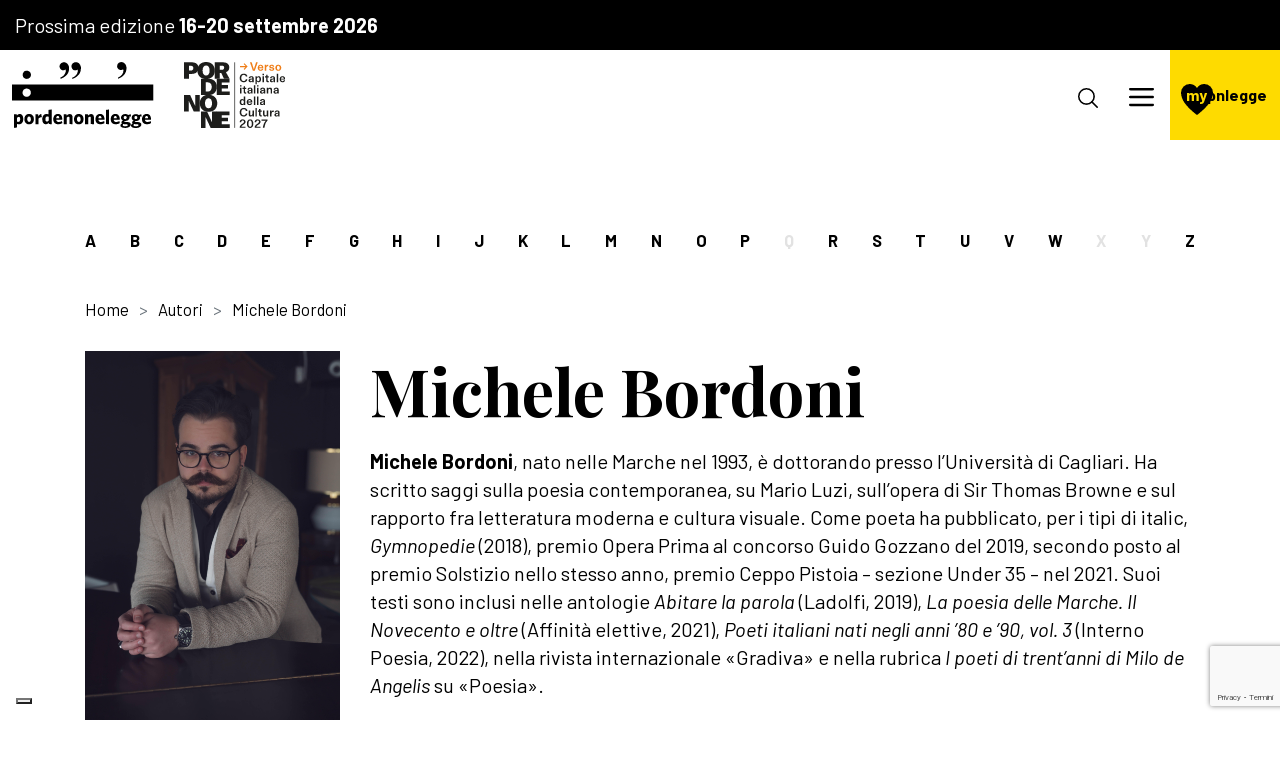

--- FILE ---
content_type: text/html; charset=UTF-8
request_url: https://www.pordenonelegge.it/autori/michele-bordoni
body_size: 6335
content:
<!DOCTYPE html>

<html
    lang="it"
     style="scroll-padding-top: 200px" >

<head>

    <meta http-equiv="Content-Type" content="text/html; charset=UTF-8">
    <meta http-equiv="X-UA-Compatible" content="IE=edge">
    <meta name="viewport" content="width=device-width, initial-scale=1.0, shrink-to-fit=no">
    <meta name="format-detection" content="telephone=no">

    
        <title>Autori 2025 : pordenonelegge : Michele Bordoni</title>
    <meta name="m:groups" content="default" />


        
        <link href="/cache-buster-1766065836/scss/style.css" media="all" rel="stylesheet" type="text/css" />
<link href="https://cdn.jsdelivr.net/npm/swiper@9/swiper-bundle.min.css" media="screen" rel="stylesheet" type="text/css" />
    
        
                        
                                
                                                                                                                                                                                                                                                                                                                    
            
                                                    
        
            <style>
            .btn-book, .btn-booked{display:none !important;}
            .booking_action.modify_booking, .booking_action.delete_booking {display:none!important;}
        </style>
    
    
</head>

<body>

        <script type="f6e73e85d38199fcb1b08927-text/javascript">
  window.dataLayer = window.dataLayer || [];
  function gtag() {
    dataLayer.push(arguments);
  }

  gtag('consent', 'default', {
    'ad_storage': 'denied',
    'ad_user_data': 'denied',
    'ad_personalization': 'denied',
    'analytics_storage': 'denied',
    'functionality_storage': 'denied',
    'personalization_storage': 'denied',
    'security_storage': 'denied',
    wait_for_update: 2000
  });

  gtag('set', 'url_passthrough', true);
  gtag('set', 'ads_data_redaction', true);

  (function(w, d, s, l, i) {
    w[l] = w[l] || [];
    w[l].push({
      'gtm.start': new Date().getTime(),
      event: 'gtm.js'
    });

    var f = d.getElementsByTagName(s)[0],
        j = d.createElement(s),
        dl = l != 'dataLayer' ? '&l=' + l : '';

    j.async = true;
    j.src = 'https://www.googletagmanager.com/gtm.js?id=' + i + dl;
    f.parentNode.insertBefore(j, f);
  })(window, document, 'script', 'dataLayer', 'GTM-T9RT5NF');
</script>

<script type="f6e73e85d38199fcb1b08927-text/javascript">
var _iub = _iub || [];
_iub.csConfiguration = {
    "askConsentAtCookiePolicyUpdate": true,
    "countryDetection": true,
    "enableFadp": true,
    "enableLgpd": true,
    "floatingPreferencesButtonDisplay": "bottom-left",
    "lgpdAppliesGlobally": false,
    "perPurposeConsent": true,
    "siteId": 3692812, // Inserisci il tuo siteId
    "whitelabel": false,
    "cookiePolicyId": 55835490, // Inserisci il tuo cookiePolicyId
    "lang": "it",
    "callback": {
        onPreferenceExpressedOrNotNeeded: function(preference) {
            dataLayer.push({
                iubenda_ccpa_opted_out: _iub.cs.api.isCcpaOptedOut(),
            });

            if (!preference) {
                dataLayer.push({
                    event: 'iubenda_preference_not_needed',
                });
            }
            else if (preference.purposes) {
                var str = '';
                for (var [purposeId, val] of Object.entries(preference.purposes)) {
                    if (val) {
                        str += purposeId + ','
                    }
                }
                if(str.includes(',')) str.slice(0,-1);
dataLayer.push({
                    event: 'iubenda_consent_given',
                    purpose: str
                });
            }
        }
    },
    "banner": {
        "acceptButtonDisplay": true,
        "closeButtonDisplay": false,
        "customizeButtonDisplay": true,
        "explicitWithdrawal": true,
        "listPurposes": true,
        "ownerName": "www.pordenonelegge.it",
        "position": "bottom",
        "rejectButtonDisplay": true,
        "showPurposesToggles": true,
        "showTitle": false,
        "showTotalNumberOfProviders": true
    }
};
</script>
<script type="f6e73e85d38199fcb1b08927-text/javascript" src="//cdn.iubenda.com/cs/iubenda_cs.js" charset="UTF-8" async></script>
<script src="https://cdn.userway.org/widget.js" data-account="ivP7l9vdOQ" type="f6e73e85d38199fcb1b08927-text/javascript"></script>

    

<header id="site-header" class="position-fixed top-0 start-0 w-100 d-block">

            <div class="bg-black text-white p-1 days-banner">
            <p class="line-height-1 mb-0">
                Prossima edizione
                <strong>16-20 settembre 2026</strong>
            </p>
        </div>
    
    <nav class="navbar navbar-expand-xxl align-items-stretch">



        <a class="navbar-brand d-flex align-items-center gap-1 m-0 h-100" href="/">
            <img src="https://www.pordenonelegge.it/assets/img/logos/pordenonelegge.svg" alt="Pordenonelegge" class="w-auto">
                        <img src="https://www.pordenonelegge.it/pordenone-capitale-della-cultura-2027.svg" alt="Pordenone capitale della cultura 2027" class="w-auto mx-0 mx-sm-2">
        </a>

        <div class="offcanvas offcanvas-end w-100 py-2 py-xxl-0 align-self-xxl-center" tabindex="-1" id="navbar-content">

            <div class="offcanvas-header py-0 px-2 justify-content-end">
                <button type="button" class="btn-close align-self-end" data-bs-dismiss="offcanvas" aria-label="Chiudi"></button>
            </div>

            <div class="offcanvas-body p-0 justify-content-end w-100 ">

                <div class="d-flex flex-column h-100">

                    <div class="flex-grow-1">
                                                                                                                            
                                                

<ul class="navbar-nav align-items-xxl-center text-xxl-center px-1 px-xxl-0">

    
        
                        
                        
                                        
                            
                <li class="nav-item dropdown">

                    <a href="#" class="nav-link dropdown-toggle"  role="button" data-bs-toggle="dropdown" aria-expanded="false">La Fondazione</a>

                    
                        <ul class="dropdown-menu">

                            
                                
                                <li><a class="dropdown-item" href="https://www.pordenonelegge.it/fondazione/chi-siamo">Chi siamo</a></li>

                                
                            
                                
                                <li><a class="dropdown-item" href="https://www.pordenonelegge.it/fondazione/curatori">Curatori</a></li>

                                
                            
                                
                                <li><a class="dropdown-item" href="https://www.pordenonelegge.it/fondazione/angeli">Angeli</a></li>

                                
                            
                                
                                <li><a class="dropdown-item" href="https://www.pordenonelegge.it/fondazione/logo-e-documenti">Logo e documenti</a></li>

                                
                            
                                
                                <li><a class="dropdown-item" href="https://www.pordenonelegge.it/fondazione/sostienici">Sostienici</a></li>

                                
                            
                                
                                <li><a class="dropdown-item" href="https://www.pordenonelegge.it/fondazione/contatti">Contatti</a></li>

                                
                            
                        </ul> 

                    
                </li>

            
        
    
        
                        
                        
                                        
                            
                <li class="nav-item dropdown">

                    <a href="#" class="nav-link dropdown-toggle"  role="button" data-bs-toggle="dropdown" aria-expanded="false">Il festival</a>

                    
                        <ul class="dropdown-menu">

                            
                                
                                <li><a class="dropdown-item" href="https://www.pordenonelegge.it/il-festival/ultima-edizione">Edizione 2025</a></li>

                                
                            
                                
                            
                                
                            
                                
                                <li><a class="dropdown-item" href="https://www.pordenonelegge.it/il-festival/partner">Partner</a></li>

                                
                            
                                
                                <li><a class="dropdown-item" href="https://www.pordenonelegge.it/il-festival/partecipa">Come partecipare</a></li>

                                
                            
                                
                            
                                
                            
                                
                            
                                
                            
                                
                                <li><a class="dropdown-item" href="https://www.pordenonelegge.it/il-festival/logo-e-immagini">Logo e immagini</a></li>

                                
                            
                                
                                <li><a class="dropdown-item" href="https://www.pordenonelegge.it/il-festival/edizioni-precedenti">Edizioni precedenti</a></li>

                                
                            
                                
                            
                        </ul> 

                    
                </li>

            
        
    
        
    
        
    
        
                        
                        
                                        
                            
                <li class="nav-item dropdown">

                    <a href="#" class="nav-link dropdown-toggle"  role="button" data-bs-toggle="dropdown" aria-expanded="false">Tuttolanno</a>

                    
                        <ul class="dropdown-menu">

                            
                                
                            
                                
                                <li><a class="dropdown-item" href="https://www.pordenonelegge.it/tuttolanno/agenzia-culturale">Agenzia culturale</a></li>

                                
                            
                                
                                <li><a class="dropdown-item" href="https://www.pordenonelegge.it/tuttolanno/scuola-di-scrittura">Scuola di scrittura</a></li>

                                
                            
                                
                                <li><a class="dropdown-item" href="https://www.pordenonelegge.it/tuttolanno/poesia">Poesia</a></li>

                                
                            
                                
                                <li><a class="dropdown-item" href="https://www.pordenonelegge.it/tuttolanno/editoria">Editoria</a></li>

                                
                            
                                
                                <li><a class="dropdown-item" href="https://www.pordenonelegge.it/tuttolanno/scuola-e-formazione">Scuola e formazione</a></li>

                                
                            
                                
                                <li><a class="dropdown-item" href="https://www.pordenonelegge.it/tuttolanno/itinerari-con-autore">Itinerari con autore</a></li>

                                
                            
                                
                                <li><a class="dropdown-item" href="https://www.pordenonelegge.it/tuttolanno/concorsi">Concorsi</a></li>

                                
                            
                                
                                <li><a class="dropdown-item" href="https://www.pordenonelegge.it/tuttolanno/premi">Premi</a></li>

                                
                            
                        </ul> 

                    
                </li>

            
        
    
        
                        
                        
                                        
                            
                <li class="nav-item ">

                    <a href="/notizie" class="nav-link "  >Notizie</a>

                    
                </li>

            
        
    
        
                        
                        
                                        
                            
                <li class="nav-item ">

                    <a href="/guarda-e-ascolta" class="nav-link "  >Guarda e ascolta</a>

                    
                </li>

            
        
    
        
    
        
    
        
    
        
                        
                        
                                        
                            
                <li class="nav-item ">

                    <a href="/diventa-amico" class="nav-link "  >Diventa Amico</a>

                    
                </li>

            
        
    
        
    
        
    
        
    
        
    
        
    
        
    
        
    
        
    
</ul>


                    </div>

                    <div class="d-block d-xxl-none">
                        <hr class="my-2">
                        <div class="px-1">
                            <div class="socials d-flex flex-column flex-sm-row justify-content-between">
    <div class="mb-2 mb-sm-0">
        <p class="mb-1">Seguici</p>
        <div class="d-flex flex-row gap-2">
                        <a href="https://www.facebook.com/pordenonelegge.it?fref=ts" target="_blank" class=" social-icon">
            <img src="https://static.pordenonelegge.it/assets/icone/facebook.svg" alt="Facebook">
        </a>
                <a href="https://www.instagram.com/pordenonelegge.it/" target="_blank" class=" social-icon">
            <img src="https://static.pordenonelegge.it/assets/icone/instagram.svg" alt="Instagram">
        </a>
                <a href="https://t.me/pordenonelegge" target="_blank" class=" social-icon">
            <img src="https://static.pordenonelegge.it/assets/icone/telegram.svg" alt="Telegram">
        </a>
                <a href="https://twitter.com/pordenonelegge?ref_src=twsrc%5Egoogle%7Ctwcamp%5Eserp%7Ctwgr%5Eauthor" target="_blank" class=" social-icon">
            <img src="https://static.pordenonelegge.it/assets/icone/twitter.svg" alt="Twitter">
        </a>
                <a href="https://www.youtube.com/user/pordenoneleggeit/videos" target="_blank" class=" social-icon">
            <img src="https://static.pordenonelegge.it/assets/icone/youtube.svg" alt="Youtube">
        </a>
                        <a href="https://www.tiktok.com/@pordenonelegge" target="_blank" class=" social-icon">
            <img src="https://static.pordenonelegge.it/assets/icone/tiktok.svg" alt="TikTok">
        </a>
    
        </div>
    </div>
    <div>
        <p class="mb-1">Ascoltaci</p>
        <div class="d-flex flex-row gap-2">
                                            <a href="https://open.spotify.com/show/7lrEL4Xr8O36j1ui5lhS0s" target="_blank" class=" social-icon">
            <img src="https://static.pordenonelegge.it/assets/icone/spotify.svg" alt="Spotify">
        </a>
                <a href="https://podcasts.apple.com/us/podcast/pordenonelegge-it-festa-del-libro-con-gli-autori/id1575895459" target="_blank" class=" social-icon">
            <img src="https://static.pordenonelegge.it/assets/icone/apple-podcasts.svg" alt="iTunes">
        </a>
        
        </div>
    </div>
</div>
                        </div>
                    </div>

                </div>

            </div>

        </div>

        <nav class="nav-buttons d-flex flex-nowrap align-items-center">

            <button class="btn-search" data-bs-toggle="modal" data-bs-target="#modal-cerca">
                <svg version="1.1" xmlns="http://www.w3.org/2000/svg" xmlns:xlink="http://www.w3.org/1999/xlink" x="0px" y="0px" viewBox="0 0 26 26" xml:space="preserve">
                    <circle cx="11" cy="11" r="10"></circle>
                    <line class="st0" x1="18" y1="18" x2="24.9" y2="24.9"></line>
                </svg>
            </button>

            <button class="navbar-toggler" type="button" data-bs-toggle="offcanvas" data-bs-target="#navbar-content" aria-controls="navbar-content">
                <span class="navbar-toggler-icon"></span>
            </button>

            <div class="mypnlegge-box bg-primary align-self-stretch d-flex flex-column justify-content-center">

                
                    <a class="mypnlegge-logo text-decoration-none secondary" href="https://www.pordenonelegge.it/mypnlegge"><span>my</span>pnlegge</a>

                
                
            </div>

        </nav>

    </nav>
    
</header>



<main class="position-relative">
        
            
    
                        
            
    
    <section class="single-author pt-5">
        
        <div class="container-lg p-0 p-lg-1 authors-letters-nav  bg-white z-1">
    <nav class="py-2 px-1 px-lg-0 overflow-auto">
        <ul class="m-0 list-unstyled d-flex justify-content-between gap-1">
                    <li>
                                    <a href="https://www.pordenonelegge.it/autori#letteraA" class="yellow-underline-anchor" >A</a>
                            </li>
                    <li>
                                    <a href="https://www.pordenonelegge.it/autori#letteraB" class="yellow-underline-anchor" >B</a>
                            </li>
                    <li>
                                    <a href="https://www.pordenonelegge.it/autori#letteraC" class="yellow-underline-anchor" >C</a>
                            </li>
                    <li>
                                    <a href="https://www.pordenonelegge.it/autori#letteraD" class="yellow-underline-anchor" >D</a>
                            </li>
                    <li>
                                    <a href="https://www.pordenonelegge.it/autori#letteraE" class="yellow-underline-anchor" >E</a>
                            </li>
                    <li>
                                    <a href="https://www.pordenonelegge.it/autori#letteraF" class="yellow-underline-anchor" >F</a>
                            </li>
                    <li>
                                    <a href="https://www.pordenonelegge.it/autori#letteraG" class="yellow-underline-anchor" >G</a>
                            </li>
                    <li>
                                    <a href="https://www.pordenonelegge.it/autori#letteraH" class="yellow-underline-anchor" >H</a>
                            </li>
                    <li>
                                    <a href="https://www.pordenonelegge.it/autori#letteraI" class="yellow-underline-anchor" >I</a>
                            </li>
                    <li>
                                    <a href="https://www.pordenonelegge.it/autori#letteraJ" class="yellow-underline-anchor" >J</a>
                            </li>
                    <li>
                                    <a href="https://www.pordenonelegge.it/autori#letteraK" class="yellow-underline-anchor" >K</a>
                            </li>
                    <li>
                                    <a href="https://www.pordenonelegge.it/autori#letteraL" class="yellow-underline-anchor" >L</a>
                            </li>
                    <li>
                                    <a href="https://www.pordenonelegge.it/autori#letteraM" class="yellow-underline-anchor" >M</a>
                            </li>
                    <li>
                                    <a href="https://www.pordenonelegge.it/autori#letteraN" class="yellow-underline-anchor" >N</a>
                            </li>
                    <li>
                                    <a href="https://www.pordenonelegge.it/autori#letteraO" class="yellow-underline-anchor" >O</a>
                            </li>
                    <li>
                                    <a href="https://www.pordenonelegge.it/autori#letteraP" class="yellow-underline-anchor" >P</a>
                            </li>
                    <li>
                                    <span class="yellow-underline-anchor" disabled>Q</span>
                            </li>
                    <li>
                                    <a href="https://www.pordenonelegge.it/autori#letteraR" class="yellow-underline-anchor" >R</a>
                            </li>
                    <li>
                                    <a href="https://www.pordenonelegge.it/autori#letteraS" class="yellow-underline-anchor" >S</a>
                            </li>
                    <li>
                                    <a href="https://www.pordenonelegge.it/autori#letteraT" class="yellow-underline-anchor" >T</a>
                            </li>
                    <li>
                                    <a href="https://www.pordenonelegge.it/autori#letteraU" class="yellow-underline-anchor" >U</a>
                            </li>
                    <li>
                                    <a href="https://www.pordenonelegge.it/autori#letteraV" class="yellow-underline-anchor" >V</a>
                            </li>
                    <li>
                                    <a href="https://www.pordenonelegge.it/autori#letteraW" class="yellow-underline-anchor" >W</a>
                            </li>
                    <li>
                                    <span class="yellow-underline-anchor" disabled>X</span>
                            </li>
                    <li>
                                    <span class="yellow-underline-anchor" disabled>Y</span>
                            </li>
                    <li>
                                    <a href="https://www.pordenonelegge.it/autori#letteraZ" class="yellow-underline-anchor" >Z</a>
                            </li>
                </ul>
    </nav>
</div>
        <div class="container">

            <nav aria-label="breadcrumb" class="p-0 mb-2">
                <ol class="breadcrumb">
                    <li class='breadcrumb-item'><a href='/'>Home</a></li><li class='breadcrumb-item'>Autori</li><li class='breadcrumb-item active' aria-current='page'>Michele Bordoni</li>
                </ol>
            </nav>
            
            <div class="row gy-2">

                                    <div class="col-12 col-md-4 col-xl-3">
                        <h1 class="d-md-none h1-smaller">Michele Bordoni</h1>
                        <img class="author-img w-100" src="https://static.pordenonelegge.it/assets/autori-2023/Bordoni%20Michele_foto.jpg" alt="">
                                            </div>
                
                <div class="col-md col-12">
                    <h1 class="d-none d-md-block h1-smaller">Michele Bordoni</h1>
                                            <p><strong>Michele Bordoni</strong>, nato nelle Marche nel 1993, è dottorando presso l’Università di Cagliari. Ha scritto saggi sulla poesia contemporanea, su Mario Luzi, sull’opera di Sir Thomas Browne e sul rapporto fra letteratura moderna e cultura visuale. Come poeta ha pubblicato, per i tipi di italic, <em>Gymnopedie </em>(2018), premio Opera Prima al concorso Guido Gozzano del 2019, secondo posto al premio Solstizio nello stesso anno, premio Ceppo Pistoia – sezione Under 35 – nel 2021. Suoi testi sono inclusi nelle antologie <em>Abitare la parola </em>(Ladolfi, 2019), <em>La poesia delle Marche. Il Novecento e oltre</em> (Affinità elettive, 2021), <em>Poeti italiani nati negli anni ’80 e ’90, vol. 3 </em>(Interno Poesia, 2022), nella rivista internazionale «Gradiva» e nella rubrica<em> I poeti di trent’anni di Milo de Angelis</em> su «Poesia».</p>

                                    </div>

            </div>
        </div>
        
    </section>

    
    
    <section class="mt-3 mb-3">
        <div class="container">
            <a class="cta cta-arrow-back" href="https://www.pordenonelegge.it/autori">Torna indietro</a>
        </div>
    </section>

    



    </main><footer id="site-footer">
    <div class="container">
        <div class="row align-items-center">
                        <div class="col-lg left">
                <div>
                    <h3>Iscriviti alla newsletter</h3>
                    <form method="post" action="/thank-you" id="footer-newsletter-form">
<div class="d-flex mb-1">
    <input type="email" id="email" name="email" required="required" class="form-control" placeholder="inserisci la tua e-mail" />
    <button type="submit" id="_submit" name="_submit" class="btn btn-primary">Iscriviti</button>
</div>
<div>
    <input type="checkbox" id="agreeTerms" name="agreeTerms" required="required" class="form-check-input" value="1" />
    <label class="d-inline required" for="agreeTerms">Dopo aver preso visione della presente informativa sulla privacy, e avendo ricevuto informazione sull’identità del titolare del trattamento dei dati personali, delle modalità e finalità del trattamento dei dati personali, dei miei diritti rispetto al trattamento dei dati personali e comunque di tutto quanto indicato nell’art. 13 del Reg. (UE) 2016/79, acconsento al trattamento dei dati personali comunicati</label>
</div>
<input type="hidden" id="_target_path" name="_target_path" />    <input type="hidden" id="captcha" name="captcha" /><script type="f6e73e85d38199fcb1b08927-text/javascript" nonce="">
                var recaptchaCallback_captcha = function() {
                    grecaptcha.execute('6LdqisApAAAAAMIjNvLbYoYMhl_GFo3psFSh5eVk', {action: 'contactus'}).then(function(token) {
                        document.getElementById('captcha').value = token;
                    });
                    setTimeout(recaptchaCallback_captcha, 100000);
                };
            </script><script type="f6e73e85d38199fcb1b08927-text/javascript" src="https://www.google.com/recaptcha/api.js?render=6LdqisApAAAAAMIjNvLbYoYMhl_GFo3psFSh5eVk&hl=it&onload=recaptchaCallback_captcha" async defer nonce=""></script><input type="hidden" id="_token" name="_token" value="b62dffcce8c0b96baf035.tOjUdzixxlaPnIfWkwVjkmXZRv2Y8HerFOaAGKnkbwQ.wo-DRU3fpQf_yrauqmQR8ASyIc36qDjTJaPMd8iQAUjmjbwmAIWsD-3K8A" /></form>
                </div>
            </div>
                        <div class="col-lg right">
                <div class="socials d-flex flex-column flex-sm-row justify-content-between">
    <div class="mb-2 mb-sm-0">
        <p class="mb-1">Seguici</p>
        <div class="d-flex flex-row gap-2">
                        <a href="https://www.facebook.com/pordenonelegge.it?fref=ts" target="_blank" class=" social-icon">
            <img src="https://static.pordenonelegge.it/assets/icone/facebook.svg" alt="Facebook">
        </a>
                <a href="https://www.instagram.com/pordenonelegge.it/" target="_blank" class=" social-icon">
            <img src="https://static.pordenonelegge.it/assets/icone/instagram.svg" alt="Instagram">
        </a>
                <a href="https://t.me/pordenonelegge" target="_blank" class=" social-icon">
            <img src="https://static.pordenonelegge.it/assets/icone/telegram.svg" alt="Telegram">
        </a>
                <a href="https://twitter.com/pordenonelegge?ref_src=twsrc%5Egoogle%7Ctwcamp%5Eserp%7Ctwgr%5Eauthor" target="_blank" class=" social-icon">
            <img src="https://static.pordenonelegge.it/assets/icone/twitter.svg" alt="Twitter">
        </a>
                <a href="https://www.youtube.com/user/pordenoneleggeit/videos" target="_blank" class=" social-icon">
            <img src="https://static.pordenonelegge.it/assets/icone/youtube.svg" alt="Youtube">
        </a>
                        <a href="https://www.tiktok.com/@pordenonelegge" target="_blank" class=" social-icon">
            <img src="https://static.pordenonelegge.it/assets/icone/tiktok.svg" alt="TikTok">
        </a>
    
        </div>
    </div>
    <div>
        <p class="mb-1">Ascoltaci</p>
        <div class="d-flex flex-row gap-2">
                                            <a href="https://open.spotify.com/show/7lrEL4Xr8O36j1ui5lhS0s" target="_blank" class=" social-icon">
            <img src="https://static.pordenonelegge.it/assets/icone/spotify.svg" alt="Spotify">
        </a>
                <a href="https://podcasts.apple.com/us/podcast/pordenonelegge-it-festa-del-libro-con-gli-autori/id1575895459" target="_blank" class=" social-icon">
            <img src="https://static.pordenonelegge.it/assets/icone/apple-podcasts.svg" alt="iTunes">
        </a>
        
        </div>
    </div>
</div>
            </div>
        </div>
    </div>
    <hr class="m-0 bg-primary">
    <div class="container my-2" id="footer-disclosures">
        <p style="text-align:center">© Fondazione Pordenonelegge.it · p.Iva 01738520939 · <a href="/privacy-policy">privacy policy</a> · <a href="/nota-informativa">nota informativa</a> · <a href="/cookie-policy">cookie policy</a> · <a href="https://www.alea.pro/" target="_blank">digital agency: alea.pro</a></p>

    </div>
</footer>

    <div id="spinner-div" class="pt-5">
    <div class="loader-spinner" role="status">
    <p class="spin"></p>
    <p class="loading_text mx-2">Attendere prego...</p>
    </div>
</div>
    
        
        <div class="modal" id="modal-cerca" tabindex="-1" aria-labelledby="modal-cerca" aria-hidden="true">
    <div class="modal-dialog modal-fullscreen">
        <div class="modal-content bg-secondary">
            <div class="modal-body p-2">
                <button class="btn-close btn-close-white" type="button"  data-bs-dismiss="modal" aria-label="Chiudi"></button>
                <div class="container gx-0">
                    <p>Cosa stai cercando?</p>
                    <form action="https://www.pordenonelegge.it/cerca" method="get">
                        <input type="text" name="q" id="" placeholder="Inizia a digitare qui">
                        <button type="submit" class="btn">
                            <img src="https://www.pordenonelegge.it/assets/img/icons/cta-arrow.svg" alt="">
                        </button>
                    </form>
                </div>
                
            </div>
        </div>
    </div>
</div>



        <button onclick="if (!window.__cfRLUnblockHandlers) return false; goToTop()" id="goToTopBtn" title="Torna su" data-cf-modified-f6e73e85d38199fcb1b08927-="">
    <img src="https://www.pordenonelegge.it/assets/img/icons/cta-arrow.svg" alt="Torna su">
</button><!-- "id" of div.modal and "data-bs-target" of button could have any string but must be equal between button and div -->

    <div class="modal fade" id="alertPopup" tabindex="-1" aria-hidden="true">
        <div class="modal-dialog modal-dialog-centered">
            <div class="modal-content">
                <div class="modal-body">
                    <div class="d-flex flex-column">
                        <p id="alert_message"></p>
                        <button type="button" class="btn btn-secondary" data-bs-dismiss="modal">Chiudi</button>
                    </div>
                </div>
            </div>
        </div>
    </div>

            <script src="/cache-buster-1766065836/libraries/jquery/jquery-3.6.0.min.js" type="f6e73e85d38199fcb1b08927-text/javascript"></script>
<script src="https://cdn.jsdelivr.net/npm/bootstrap@5.1.3/dist/js/bootstrap.bundle.min.js" type="f6e73e85d38199fcb1b08927-text/javascript"></script>
<script src="https://cdn.jsdelivr.net/npm/swiper@9/swiper-bundle.min.js" type="f6e73e85d38199fcb1b08927-text/javascript"></script>
<script src="/cache-buster-1766065836/libraries/magnific-popup/magnific-popup.js" type="f6e73e85d38199fcb1b08927-text/javascript"></script>
<script src="/cache-buster-1766065836/js/main.js" type="f6e73e85d38199fcb1b08927-text/javascript"></script>
<script src="/cache-buster-1766065836/js/prenota-evento-festival.js" type="f6e73e85d38199fcb1b08927-text/javascript"></script>
    
<script src="/cdn-cgi/scripts/7d0fa10a/cloudflare-static/rocket-loader.min.js" data-cf-settings="f6e73e85d38199fcb1b08927-|49" defer></script><script defer src="https://static.cloudflareinsights.com/beacon.min.js/vcd15cbe7772f49c399c6a5babf22c1241717689176015" integrity="sha512-ZpsOmlRQV6y907TI0dKBHq9Md29nnaEIPlkf84rnaERnq6zvWvPUqr2ft8M1aS28oN72PdrCzSjY4U6VaAw1EQ==" data-cf-beacon='{"version":"2024.11.0","token":"fdb38ef5cff445e7b70ba1f0f47e7702","server_timing":{"name":{"cfCacheStatus":true,"cfEdge":true,"cfExtPri":true,"cfL4":true,"cfOrigin":true,"cfSpeedBrain":true},"location_startswith":null}}' crossorigin="anonymous"></script>
</body>

</html>

--- FILE ---
content_type: text/html; charset=UTF-8
request_url: https://www.pordenonelegge.it/account/login/true
body_size: 2037
content:
<div class="modal modal-mypnlegge" id="modal-accedi" tabindex="-1" aria-labelledby="modal-accedi" aria-hidden="true">
    <div class="modal-dialog modal-fullscreen">
        <div class="modal-content">
            <div class="modal-header navbar navbar-expand-xl transparent-dark">
                <div class="navbar-brand">
                    <img src="https://www.pordenonelegge.it/assets/img/logos/pordenonelegge.svg" alt="">
                    <div>
                        <span><strong>14-18</strong></span>
                        <span>settembre</span>
                        <span>2022</span>
                    </div>
                </div>
                <button type="button" class="btn-close" data-bs-dismiss="modal" aria-label="Close"></button>
            </div>
            <div class="modal-body">
                <div class="modal-body-left">
                    <img src="https://www.pordenonelegge.it/assets/img/festival-logos/2023.png" alt="">
                </div>
                <div class="modal-body-right">

                    <div id="form-login">
                        <h3>Bello rivederti!</h3>
                        <p class="h3-subtitle">Inserisci i tuoi dati d'accesso per accedere alla tua area riservata</p>
                        <div id="error-form"></div>
                        <form method="post" action="/account/login/true" class="col-md-7" id="login-form-container">
                        <div class="row align-items-center mb-2">
                            <div class="col-2">
                                <label for="username" class="col-form-label">Username</label>
                            </div>
                            <div class="col">
                                <input type="text" id="_username" name="_username" required="required" placeholder="Username" class="form-control" required="required" />
                            </div>
                        </div>
                        <div class="row align-items-center mb-2">
                            <div class="col-2">
                                <label for="password" class="col-form-label">Password</label>
                            </div>
                            <div class="col">
                                <input type="password" id="_password" name="_password" required="required" placeholder="Password" class="form-control" required="required" />
                            </div>
                        </div>
                        <div class="row justify-content-end mb-2">
                            <div class="col-auto">
                                <input type="hidden" name="_csrf_token"
                                       value="36728aa744718ffa9.EHQ4FAXvnRowuPH86xspdx8hPhoP_ZSpk5jI2pmg3g8.Wg5ZRjzfynhBwZexj0NaOkxjfSNNpfnf4ceggMzlikRJHQBcaYfaQ2rNoA"
                                >
                                <div><button type="submit" id="_submit" name="_submit" class="cta cta-arrow" id="login-form-btn">Accedi</button></div>
                            </div>
                        </div>
                        <div class="row justify-content-end">
                            <div class="col-auto">
                                                    <a class="btn btn-link"  href="/account/send-password-recovery">Hai dimenticato la password?</a>

                            </div>
                        </div>

                    <input type="hidden" id="_target_path" name="_target_path" /><input type="hidden" id="_token" name="_token" value="2c68a.JM7KC9h0nCeIfnRv7IntHR5H2q4gx8G_c7S6IIwmSC0.Z4yNSawV21fCCQc9iNayLCwd7P1unvXcQ_bYdvl-BmFtnKw5mzPfYekvRA" /></form>
                    </div>




                    <form class="mt-3 d-none" id="form-forgot-password" >
                        <h3>Hai perso la password?</h3>
                        <p class="h3-subtitle">Inserisci l'email con cui ti sei registrato e ti ...</p>
                        <div class="row align-items-center mb-2">
                            <div class="col-md-2 col-sd">
                                <label for="email" class="col-form-label">Username</label>
                            </div>
                            <div class="col">
                                <input type="text" id="username" class="form-control" aria-describedby="passwordHelpInline" required>
                            </div>
                        </div>
                        <div class="row justify-content-end mb-2">
                            <div class="col-auto">
                                <button type="submit" class="cta cta-arrow">Reimposta password
                                </button>
                            </div>
                        </div>
                        <div class="row justify-content-end">
                            <div class="col-auto">
                                <button type="button" class="btn btn-link" id="remember-password-btn">Ti ricordi la password?</button>
                            </div>
                        </div>

                    </form>

                    <div><br/>
                        Non hai ancora un profilo? <button type="button" class="btn btn-link" data-bs-toggle="modal" data-bs-target="#modal-registrati">Registrati</button>
                    </div>

                    <br/><br/>
                    <p>
                        Ora che hai effettuato la registrazione, potrai prenotare gli incontri del festival, creare la lista dei tuoi eventi preferiti e modificare i tuoi dati personali.
                        <br/><br/>
                        Ti ricordiamo che per partecipare agli eventi:<br/>
                        <ol>
                            <li>se hai aderito alla campagna <strong>“Amici di Natale 2021” potrai prenotare con prelazione gli eventi dal 29 agosto dalle ore 9.00 al 1 settembre</strong> (gli ingressi saranno comunque validi - ma senza prelazione – fino alla data ultima e tassativa dell’8 settembre 2022 alle ore 18.00)</li>

                            <li>La nuova <strong>campagna Amici</strong> sarà attiva dal <strong>2 settembre alle ore 9.00 all' 8 settembre alle ore 18.00.</strong> Gli Amici che aderiranno in questo periodo potranno direttamente procedere con le prenotazioni fino all’8 settembre alle ore 18.00, nel limite dei posti disponibili</li>

                            <li>Nel weekend precedente il festival <strong>(dalle ore 9 del 10 settembre alle ore 18 dell’11 settembre) saranno aperte le prenotazioni libere</strong> per gli incontri ancora disponibili</li>


                            <li>Se non desideri prenotare, potrai metterti in coda all’evento nel caso ci siano ancora posti disponibili</li>
                        <ol>
                        </p>


                </div>



            </div>
        </div>
    </div>
</div>
</div>




--- FILE ---
content_type: text/html; charset=utf-8
request_url: https://www.google.com/recaptcha/api2/anchor?ar=1&k=6LdqisApAAAAAMIjNvLbYoYMhl_GFo3psFSh5eVk&co=aHR0cHM6Ly93d3cucG9yZGVub25lbGVnZ2UuaXQ6NDQz&hl=it&v=N67nZn4AqZkNcbeMu4prBgzg&size=invisible&anchor-ms=20000&execute-ms=30000&cb=ca9lou78ps6k
body_size: 48770
content:
<!DOCTYPE HTML><html dir="ltr" lang="it"><head><meta http-equiv="Content-Type" content="text/html; charset=UTF-8">
<meta http-equiv="X-UA-Compatible" content="IE=edge">
<title>reCAPTCHA</title>
<style type="text/css">
/* cyrillic-ext */
@font-face {
  font-family: 'Roboto';
  font-style: normal;
  font-weight: 400;
  font-stretch: 100%;
  src: url(//fonts.gstatic.com/s/roboto/v48/KFO7CnqEu92Fr1ME7kSn66aGLdTylUAMa3GUBHMdazTgWw.woff2) format('woff2');
  unicode-range: U+0460-052F, U+1C80-1C8A, U+20B4, U+2DE0-2DFF, U+A640-A69F, U+FE2E-FE2F;
}
/* cyrillic */
@font-face {
  font-family: 'Roboto';
  font-style: normal;
  font-weight: 400;
  font-stretch: 100%;
  src: url(//fonts.gstatic.com/s/roboto/v48/KFO7CnqEu92Fr1ME7kSn66aGLdTylUAMa3iUBHMdazTgWw.woff2) format('woff2');
  unicode-range: U+0301, U+0400-045F, U+0490-0491, U+04B0-04B1, U+2116;
}
/* greek-ext */
@font-face {
  font-family: 'Roboto';
  font-style: normal;
  font-weight: 400;
  font-stretch: 100%;
  src: url(//fonts.gstatic.com/s/roboto/v48/KFO7CnqEu92Fr1ME7kSn66aGLdTylUAMa3CUBHMdazTgWw.woff2) format('woff2');
  unicode-range: U+1F00-1FFF;
}
/* greek */
@font-face {
  font-family: 'Roboto';
  font-style: normal;
  font-weight: 400;
  font-stretch: 100%;
  src: url(//fonts.gstatic.com/s/roboto/v48/KFO7CnqEu92Fr1ME7kSn66aGLdTylUAMa3-UBHMdazTgWw.woff2) format('woff2');
  unicode-range: U+0370-0377, U+037A-037F, U+0384-038A, U+038C, U+038E-03A1, U+03A3-03FF;
}
/* math */
@font-face {
  font-family: 'Roboto';
  font-style: normal;
  font-weight: 400;
  font-stretch: 100%;
  src: url(//fonts.gstatic.com/s/roboto/v48/KFO7CnqEu92Fr1ME7kSn66aGLdTylUAMawCUBHMdazTgWw.woff2) format('woff2');
  unicode-range: U+0302-0303, U+0305, U+0307-0308, U+0310, U+0312, U+0315, U+031A, U+0326-0327, U+032C, U+032F-0330, U+0332-0333, U+0338, U+033A, U+0346, U+034D, U+0391-03A1, U+03A3-03A9, U+03B1-03C9, U+03D1, U+03D5-03D6, U+03F0-03F1, U+03F4-03F5, U+2016-2017, U+2034-2038, U+203C, U+2040, U+2043, U+2047, U+2050, U+2057, U+205F, U+2070-2071, U+2074-208E, U+2090-209C, U+20D0-20DC, U+20E1, U+20E5-20EF, U+2100-2112, U+2114-2115, U+2117-2121, U+2123-214F, U+2190, U+2192, U+2194-21AE, U+21B0-21E5, U+21F1-21F2, U+21F4-2211, U+2213-2214, U+2216-22FF, U+2308-230B, U+2310, U+2319, U+231C-2321, U+2336-237A, U+237C, U+2395, U+239B-23B7, U+23D0, U+23DC-23E1, U+2474-2475, U+25AF, U+25B3, U+25B7, U+25BD, U+25C1, U+25CA, U+25CC, U+25FB, U+266D-266F, U+27C0-27FF, U+2900-2AFF, U+2B0E-2B11, U+2B30-2B4C, U+2BFE, U+3030, U+FF5B, U+FF5D, U+1D400-1D7FF, U+1EE00-1EEFF;
}
/* symbols */
@font-face {
  font-family: 'Roboto';
  font-style: normal;
  font-weight: 400;
  font-stretch: 100%;
  src: url(//fonts.gstatic.com/s/roboto/v48/KFO7CnqEu92Fr1ME7kSn66aGLdTylUAMaxKUBHMdazTgWw.woff2) format('woff2');
  unicode-range: U+0001-000C, U+000E-001F, U+007F-009F, U+20DD-20E0, U+20E2-20E4, U+2150-218F, U+2190, U+2192, U+2194-2199, U+21AF, U+21E6-21F0, U+21F3, U+2218-2219, U+2299, U+22C4-22C6, U+2300-243F, U+2440-244A, U+2460-24FF, U+25A0-27BF, U+2800-28FF, U+2921-2922, U+2981, U+29BF, U+29EB, U+2B00-2BFF, U+4DC0-4DFF, U+FFF9-FFFB, U+10140-1018E, U+10190-1019C, U+101A0, U+101D0-101FD, U+102E0-102FB, U+10E60-10E7E, U+1D2C0-1D2D3, U+1D2E0-1D37F, U+1F000-1F0FF, U+1F100-1F1AD, U+1F1E6-1F1FF, U+1F30D-1F30F, U+1F315, U+1F31C, U+1F31E, U+1F320-1F32C, U+1F336, U+1F378, U+1F37D, U+1F382, U+1F393-1F39F, U+1F3A7-1F3A8, U+1F3AC-1F3AF, U+1F3C2, U+1F3C4-1F3C6, U+1F3CA-1F3CE, U+1F3D4-1F3E0, U+1F3ED, U+1F3F1-1F3F3, U+1F3F5-1F3F7, U+1F408, U+1F415, U+1F41F, U+1F426, U+1F43F, U+1F441-1F442, U+1F444, U+1F446-1F449, U+1F44C-1F44E, U+1F453, U+1F46A, U+1F47D, U+1F4A3, U+1F4B0, U+1F4B3, U+1F4B9, U+1F4BB, U+1F4BF, U+1F4C8-1F4CB, U+1F4D6, U+1F4DA, U+1F4DF, U+1F4E3-1F4E6, U+1F4EA-1F4ED, U+1F4F7, U+1F4F9-1F4FB, U+1F4FD-1F4FE, U+1F503, U+1F507-1F50B, U+1F50D, U+1F512-1F513, U+1F53E-1F54A, U+1F54F-1F5FA, U+1F610, U+1F650-1F67F, U+1F687, U+1F68D, U+1F691, U+1F694, U+1F698, U+1F6AD, U+1F6B2, U+1F6B9-1F6BA, U+1F6BC, U+1F6C6-1F6CF, U+1F6D3-1F6D7, U+1F6E0-1F6EA, U+1F6F0-1F6F3, U+1F6F7-1F6FC, U+1F700-1F7FF, U+1F800-1F80B, U+1F810-1F847, U+1F850-1F859, U+1F860-1F887, U+1F890-1F8AD, U+1F8B0-1F8BB, U+1F8C0-1F8C1, U+1F900-1F90B, U+1F93B, U+1F946, U+1F984, U+1F996, U+1F9E9, U+1FA00-1FA6F, U+1FA70-1FA7C, U+1FA80-1FA89, U+1FA8F-1FAC6, U+1FACE-1FADC, U+1FADF-1FAE9, U+1FAF0-1FAF8, U+1FB00-1FBFF;
}
/* vietnamese */
@font-face {
  font-family: 'Roboto';
  font-style: normal;
  font-weight: 400;
  font-stretch: 100%;
  src: url(//fonts.gstatic.com/s/roboto/v48/KFO7CnqEu92Fr1ME7kSn66aGLdTylUAMa3OUBHMdazTgWw.woff2) format('woff2');
  unicode-range: U+0102-0103, U+0110-0111, U+0128-0129, U+0168-0169, U+01A0-01A1, U+01AF-01B0, U+0300-0301, U+0303-0304, U+0308-0309, U+0323, U+0329, U+1EA0-1EF9, U+20AB;
}
/* latin-ext */
@font-face {
  font-family: 'Roboto';
  font-style: normal;
  font-weight: 400;
  font-stretch: 100%;
  src: url(//fonts.gstatic.com/s/roboto/v48/KFO7CnqEu92Fr1ME7kSn66aGLdTylUAMa3KUBHMdazTgWw.woff2) format('woff2');
  unicode-range: U+0100-02BA, U+02BD-02C5, U+02C7-02CC, U+02CE-02D7, U+02DD-02FF, U+0304, U+0308, U+0329, U+1D00-1DBF, U+1E00-1E9F, U+1EF2-1EFF, U+2020, U+20A0-20AB, U+20AD-20C0, U+2113, U+2C60-2C7F, U+A720-A7FF;
}
/* latin */
@font-face {
  font-family: 'Roboto';
  font-style: normal;
  font-weight: 400;
  font-stretch: 100%;
  src: url(//fonts.gstatic.com/s/roboto/v48/KFO7CnqEu92Fr1ME7kSn66aGLdTylUAMa3yUBHMdazQ.woff2) format('woff2');
  unicode-range: U+0000-00FF, U+0131, U+0152-0153, U+02BB-02BC, U+02C6, U+02DA, U+02DC, U+0304, U+0308, U+0329, U+2000-206F, U+20AC, U+2122, U+2191, U+2193, U+2212, U+2215, U+FEFF, U+FFFD;
}
/* cyrillic-ext */
@font-face {
  font-family: 'Roboto';
  font-style: normal;
  font-weight: 500;
  font-stretch: 100%;
  src: url(//fonts.gstatic.com/s/roboto/v48/KFO7CnqEu92Fr1ME7kSn66aGLdTylUAMa3GUBHMdazTgWw.woff2) format('woff2');
  unicode-range: U+0460-052F, U+1C80-1C8A, U+20B4, U+2DE0-2DFF, U+A640-A69F, U+FE2E-FE2F;
}
/* cyrillic */
@font-face {
  font-family: 'Roboto';
  font-style: normal;
  font-weight: 500;
  font-stretch: 100%;
  src: url(//fonts.gstatic.com/s/roboto/v48/KFO7CnqEu92Fr1ME7kSn66aGLdTylUAMa3iUBHMdazTgWw.woff2) format('woff2');
  unicode-range: U+0301, U+0400-045F, U+0490-0491, U+04B0-04B1, U+2116;
}
/* greek-ext */
@font-face {
  font-family: 'Roboto';
  font-style: normal;
  font-weight: 500;
  font-stretch: 100%;
  src: url(//fonts.gstatic.com/s/roboto/v48/KFO7CnqEu92Fr1ME7kSn66aGLdTylUAMa3CUBHMdazTgWw.woff2) format('woff2');
  unicode-range: U+1F00-1FFF;
}
/* greek */
@font-face {
  font-family: 'Roboto';
  font-style: normal;
  font-weight: 500;
  font-stretch: 100%;
  src: url(//fonts.gstatic.com/s/roboto/v48/KFO7CnqEu92Fr1ME7kSn66aGLdTylUAMa3-UBHMdazTgWw.woff2) format('woff2');
  unicode-range: U+0370-0377, U+037A-037F, U+0384-038A, U+038C, U+038E-03A1, U+03A3-03FF;
}
/* math */
@font-face {
  font-family: 'Roboto';
  font-style: normal;
  font-weight: 500;
  font-stretch: 100%;
  src: url(//fonts.gstatic.com/s/roboto/v48/KFO7CnqEu92Fr1ME7kSn66aGLdTylUAMawCUBHMdazTgWw.woff2) format('woff2');
  unicode-range: U+0302-0303, U+0305, U+0307-0308, U+0310, U+0312, U+0315, U+031A, U+0326-0327, U+032C, U+032F-0330, U+0332-0333, U+0338, U+033A, U+0346, U+034D, U+0391-03A1, U+03A3-03A9, U+03B1-03C9, U+03D1, U+03D5-03D6, U+03F0-03F1, U+03F4-03F5, U+2016-2017, U+2034-2038, U+203C, U+2040, U+2043, U+2047, U+2050, U+2057, U+205F, U+2070-2071, U+2074-208E, U+2090-209C, U+20D0-20DC, U+20E1, U+20E5-20EF, U+2100-2112, U+2114-2115, U+2117-2121, U+2123-214F, U+2190, U+2192, U+2194-21AE, U+21B0-21E5, U+21F1-21F2, U+21F4-2211, U+2213-2214, U+2216-22FF, U+2308-230B, U+2310, U+2319, U+231C-2321, U+2336-237A, U+237C, U+2395, U+239B-23B7, U+23D0, U+23DC-23E1, U+2474-2475, U+25AF, U+25B3, U+25B7, U+25BD, U+25C1, U+25CA, U+25CC, U+25FB, U+266D-266F, U+27C0-27FF, U+2900-2AFF, U+2B0E-2B11, U+2B30-2B4C, U+2BFE, U+3030, U+FF5B, U+FF5D, U+1D400-1D7FF, U+1EE00-1EEFF;
}
/* symbols */
@font-face {
  font-family: 'Roboto';
  font-style: normal;
  font-weight: 500;
  font-stretch: 100%;
  src: url(//fonts.gstatic.com/s/roboto/v48/KFO7CnqEu92Fr1ME7kSn66aGLdTylUAMaxKUBHMdazTgWw.woff2) format('woff2');
  unicode-range: U+0001-000C, U+000E-001F, U+007F-009F, U+20DD-20E0, U+20E2-20E4, U+2150-218F, U+2190, U+2192, U+2194-2199, U+21AF, U+21E6-21F0, U+21F3, U+2218-2219, U+2299, U+22C4-22C6, U+2300-243F, U+2440-244A, U+2460-24FF, U+25A0-27BF, U+2800-28FF, U+2921-2922, U+2981, U+29BF, U+29EB, U+2B00-2BFF, U+4DC0-4DFF, U+FFF9-FFFB, U+10140-1018E, U+10190-1019C, U+101A0, U+101D0-101FD, U+102E0-102FB, U+10E60-10E7E, U+1D2C0-1D2D3, U+1D2E0-1D37F, U+1F000-1F0FF, U+1F100-1F1AD, U+1F1E6-1F1FF, U+1F30D-1F30F, U+1F315, U+1F31C, U+1F31E, U+1F320-1F32C, U+1F336, U+1F378, U+1F37D, U+1F382, U+1F393-1F39F, U+1F3A7-1F3A8, U+1F3AC-1F3AF, U+1F3C2, U+1F3C4-1F3C6, U+1F3CA-1F3CE, U+1F3D4-1F3E0, U+1F3ED, U+1F3F1-1F3F3, U+1F3F5-1F3F7, U+1F408, U+1F415, U+1F41F, U+1F426, U+1F43F, U+1F441-1F442, U+1F444, U+1F446-1F449, U+1F44C-1F44E, U+1F453, U+1F46A, U+1F47D, U+1F4A3, U+1F4B0, U+1F4B3, U+1F4B9, U+1F4BB, U+1F4BF, U+1F4C8-1F4CB, U+1F4D6, U+1F4DA, U+1F4DF, U+1F4E3-1F4E6, U+1F4EA-1F4ED, U+1F4F7, U+1F4F9-1F4FB, U+1F4FD-1F4FE, U+1F503, U+1F507-1F50B, U+1F50D, U+1F512-1F513, U+1F53E-1F54A, U+1F54F-1F5FA, U+1F610, U+1F650-1F67F, U+1F687, U+1F68D, U+1F691, U+1F694, U+1F698, U+1F6AD, U+1F6B2, U+1F6B9-1F6BA, U+1F6BC, U+1F6C6-1F6CF, U+1F6D3-1F6D7, U+1F6E0-1F6EA, U+1F6F0-1F6F3, U+1F6F7-1F6FC, U+1F700-1F7FF, U+1F800-1F80B, U+1F810-1F847, U+1F850-1F859, U+1F860-1F887, U+1F890-1F8AD, U+1F8B0-1F8BB, U+1F8C0-1F8C1, U+1F900-1F90B, U+1F93B, U+1F946, U+1F984, U+1F996, U+1F9E9, U+1FA00-1FA6F, U+1FA70-1FA7C, U+1FA80-1FA89, U+1FA8F-1FAC6, U+1FACE-1FADC, U+1FADF-1FAE9, U+1FAF0-1FAF8, U+1FB00-1FBFF;
}
/* vietnamese */
@font-face {
  font-family: 'Roboto';
  font-style: normal;
  font-weight: 500;
  font-stretch: 100%;
  src: url(//fonts.gstatic.com/s/roboto/v48/KFO7CnqEu92Fr1ME7kSn66aGLdTylUAMa3OUBHMdazTgWw.woff2) format('woff2');
  unicode-range: U+0102-0103, U+0110-0111, U+0128-0129, U+0168-0169, U+01A0-01A1, U+01AF-01B0, U+0300-0301, U+0303-0304, U+0308-0309, U+0323, U+0329, U+1EA0-1EF9, U+20AB;
}
/* latin-ext */
@font-face {
  font-family: 'Roboto';
  font-style: normal;
  font-weight: 500;
  font-stretch: 100%;
  src: url(//fonts.gstatic.com/s/roboto/v48/KFO7CnqEu92Fr1ME7kSn66aGLdTylUAMa3KUBHMdazTgWw.woff2) format('woff2');
  unicode-range: U+0100-02BA, U+02BD-02C5, U+02C7-02CC, U+02CE-02D7, U+02DD-02FF, U+0304, U+0308, U+0329, U+1D00-1DBF, U+1E00-1E9F, U+1EF2-1EFF, U+2020, U+20A0-20AB, U+20AD-20C0, U+2113, U+2C60-2C7F, U+A720-A7FF;
}
/* latin */
@font-face {
  font-family: 'Roboto';
  font-style: normal;
  font-weight: 500;
  font-stretch: 100%;
  src: url(//fonts.gstatic.com/s/roboto/v48/KFO7CnqEu92Fr1ME7kSn66aGLdTylUAMa3yUBHMdazQ.woff2) format('woff2');
  unicode-range: U+0000-00FF, U+0131, U+0152-0153, U+02BB-02BC, U+02C6, U+02DA, U+02DC, U+0304, U+0308, U+0329, U+2000-206F, U+20AC, U+2122, U+2191, U+2193, U+2212, U+2215, U+FEFF, U+FFFD;
}
/* cyrillic-ext */
@font-face {
  font-family: 'Roboto';
  font-style: normal;
  font-weight: 900;
  font-stretch: 100%;
  src: url(//fonts.gstatic.com/s/roboto/v48/KFO7CnqEu92Fr1ME7kSn66aGLdTylUAMa3GUBHMdazTgWw.woff2) format('woff2');
  unicode-range: U+0460-052F, U+1C80-1C8A, U+20B4, U+2DE0-2DFF, U+A640-A69F, U+FE2E-FE2F;
}
/* cyrillic */
@font-face {
  font-family: 'Roboto';
  font-style: normal;
  font-weight: 900;
  font-stretch: 100%;
  src: url(//fonts.gstatic.com/s/roboto/v48/KFO7CnqEu92Fr1ME7kSn66aGLdTylUAMa3iUBHMdazTgWw.woff2) format('woff2');
  unicode-range: U+0301, U+0400-045F, U+0490-0491, U+04B0-04B1, U+2116;
}
/* greek-ext */
@font-face {
  font-family: 'Roboto';
  font-style: normal;
  font-weight: 900;
  font-stretch: 100%;
  src: url(//fonts.gstatic.com/s/roboto/v48/KFO7CnqEu92Fr1ME7kSn66aGLdTylUAMa3CUBHMdazTgWw.woff2) format('woff2');
  unicode-range: U+1F00-1FFF;
}
/* greek */
@font-face {
  font-family: 'Roboto';
  font-style: normal;
  font-weight: 900;
  font-stretch: 100%;
  src: url(//fonts.gstatic.com/s/roboto/v48/KFO7CnqEu92Fr1ME7kSn66aGLdTylUAMa3-UBHMdazTgWw.woff2) format('woff2');
  unicode-range: U+0370-0377, U+037A-037F, U+0384-038A, U+038C, U+038E-03A1, U+03A3-03FF;
}
/* math */
@font-face {
  font-family: 'Roboto';
  font-style: normal;
  font-weight: 900;
  font-stretch: 100%;
  src: url(//fonts.gstatic.com/s/roboto/v48/KFO7CnqEu92Fr1ME7kSn66aGLdTylUAMawCUBHMdazTgWw.woff2) format('woff2');
  unicode-range: U+0302-0303, U+0305, U+0307-0308, U+0310, U+0312, U+0315, U+031A, U+0326-0327, U+032C, U+032F-0330, U+0332-0333, U+0338, U+033A, U+0346, U+034D, U+0391-03A1, U+03A3-03A9, U+03B1-03C9, U+03D1, U+03D5-03D6, U+03F0-03F1, U+03F4-03F5, U+2016-2017, U+2034-2038, U+203C, U+2040, U+2043, U+2047, U+2050, U+2057, U+205F, U+2070-2071, U+2074-208E, U+2090-209C, U+20D0-20DC, U+20E1, U+20E5-20EF, U+2100-2112, U+2114-2115, U+2117-2121, U+2123-214F, U+2190, U+2192, U+2194-21AE, U+21B0-21E5, U+21F1-21F2, U+21F4-2211, U+2213-2214, U+2216-22FF, U+2308-230B, U+2310, U+2319, U+231C-2321, U+2336-237A, U+237C, U+2395, U+239B-23B7, U+23D0, U+23DC-23E1, U+2474-2475, U+25AF, U+25B3, U+25B7, U+25BD, U+25C1, U+25CA, U+25CC, U+25FB, U+266D-266F, U+27C0-27FF, U+2900-2AFF, U+2B0E-2B11, U+2B30-2B4C, U+2BFE, U+3030, U+FF5B, U+FF5D, U+1D400-1D7FF, U+1EE00-1EEFF;
}
/* symbols */
@font-face {
  font-family: 'Roboto';
  font-style: normal;
  font-weight: 900;
  font-stretch: 100%;
  src: url(//fonts.gstatic.com/s/roboto/v48/KFO7CnqEu92Fr1ME7kSn66aGLdTylUAMaxKUBHMdazTgWw.woff2) format('woff2');
  unicode-range: U+0001-000C, U+000E-001F, U+007F-009F, U+20DD-20E0, U+20E2-20E4, U+2150-218F, U+2190, U+2192, U+2194-2199, U+21AF, U+21E6-21F0, U+21F3, U+2218-2219, U+2299, U+22C4-22C6, U+2300-243F, U+2440-244A, U+2460-24FF, U+25A0-27BF, U+2800-28FF, U+2921-2922, U+2981, U+29BF, U+29EB, U+2B00-2BFF, U+4DC0-4DFF, U+FFF9-FFFB, U+10140-1018E, U+10190-1019C, U+101A0, U+101D0-101FD, U+102E0-102FB, U+10E60-10E7E, U+1D2C0-1D2D3, U+1D2E0-1D37F, U+1F000-1F0FF, U+1F100-1F1AD, U+1F1E6-1F1FF, U+1F30D-1F30F, U+1F315, U+1F31C, U+1F31E, U+1F320-1F32C, U+1F336, U+1F378, U+1F37D, U+1F382, U+1F393-1F39F, U+1F3A7-1F3A8, U+1F3AC-1F3AF, U+1F3C2, U+1F3C4-1F3C6, U+1F3CA-1F3CE, U+1F3D4-1F3E0, U+1F3ED, U+1F3F1-1F3F3, U+1F3F5-1F3F7, U+1F408, U+1F415, U+1F41F, U+1F426, U+1F43F, U+1F441-1F442, U+1F444, U+1F446-1F449, U+1F44C-1F44E, U+1F453, U+1F46A, U+1F47D, U+1F4A3, U+1F4B0, U+1F4B3, U+1F4B9, U+1F4BB, U+1F4BF, U+1F4C8-1F4CB, U+1F4D6, U+1F4DA, U+1F4DF, U+1F4E3-1F4E6, U+1F4EA-1F4ED, U+1F4F7, U+1F4F9-1F4FB, U+1F4FD-1F4FE, U+1F503, U+1F507-1F50B, U+1F50D, U+1F512-1F513, U+1F53E-1F54A, U+1F54F-1F5FA, U+1F610, U+1F650-1F67F, U+1F687, U+1F68D, U+1F691, U+1F694, U+1F698, U+1F6AD, U+1F6B2, U+1F6B9-1F6BA, U+1F6BC, U+1F6C6-1F6CF, U+1F6D3-1F6D7, U+1F6E0-1F6EA, U+1F6F0-1F6F3, U+1F6F7-1F6FC, U+1F700-1F7FF, U+1F800-1F80B, U+1F810-1F847, U+1F850-1F859, U+1F860-1F887, U+1F890-1F8AD, U+1F8B0-1F8BB, U+1F8C0-1F8C1, U+1F900-1F90B, U+1F93B, U+1F946, U+1F984, U+1F996, U+1F9E9, U+1FA00-1FA6F, U+1FA70-1FA7C, U+1FA80-1FA89, U+1FA8F-1FAC6, U+1FACE-1FADC, U+1FADF-1FAE9, U+1FAF0-1FAF8, U+1FB00-1FBFF;
}
/* vietnamese */
@font-face {
  font-family: 'Roboto';
  font-style: normal;
  font-weight: 900;
  font-stretch: 100%;
  src: url(//fonts.gstatic.com/s/roboto/v48/KFO7CnqEu92Fr1ME7kSn66aGLdTylUAMa3OUBHMdazTgWw.woff2) format('woff2');
  unicode-range: U+0102-0103, U+0110-0111, U+0128-0129, U+0168-0169, U+01A0-01A1, U+01AF-01B0, U+0300-0301, U+0303-0304, U+0308-0309, U+0323, U+0329, U+1EA0-1EF9, U+20AB;
}
/* latin-ext */
@font-face {
  font-family: 'Roboto';
  font-style: normal;
  font-weight: 900;
  font-stretch: 100%;
  src: url(//fonts.gstatic.com/s/roboto/v48/KFO7CnqEu92Fr1ME7kSn66aGLdTylUAMa3KUBHMdazTgWw.woff2) format('woff2');
  unicode-range: U+0100-02BA, U+02BD-02C5, U+02C7-02CC, U+02CE-02D7, U+02DD-02FF, U+0304, U+0308, U+0329, U+1D00-1DBF, U+1E00-1E9F, U+1EF2-1EFF, U+2020, U+20A0-20AB, U+20AD-20C0, U+2113, U+2C60-2C7F, U+A720-A7FF;
}
/* latin */
@font-face {
  font-family: 'Roboto';
  font-style: normal;
  font-weight: 900;
  font-stretch: 100%;
  src: url(//fonts.gstatic.com/s/roboto/v48/KFO7CnqEu92Fr1ME7kSn66aGLdTylUAMa3yUBHMdazQ.woff2) format('woff2');
  unicode-range: U+0000-00FF, U+0131, U+0152-0153, U+02BB-02BC, U+02C6, U+02DA, U+02DC, U+0304, U+0308, U+0329, U+2000-206F, U+20AC, U+2122, U+2191, U+2193, U+2212, U+2215, U+FEFF, U+FFFD;
}

</style>
<link rel="stylesheet" type="text/css" href="https://www.gstatic.com/recaptcha/releases/N67nZn4AqZkNcbeMu4prBgzg/styles__ltr.css">
<script nonce="gDvGmC__79yZgLO3KdzUAQ" type="text/javascript">window['__recaptcha_api'] = 'https://www.google.com/recaptcha/api2/';</script>
<script type="text/javascript" src="https://www.gstatic.com/recaptcha/releases/N67nZn4AqZkNcbeMu4prBgzg/recaptcha__it.js" nonce="gDvGmC__79yZgLO3KdzUAQ">
      
    </script></head>
<body><div id="rc-anchor-alert" class="rc-anchor-alert"></div>
<input type="hidden" id="recaptcha-token" value="[base64]">
<script type="text/javascript" nonce="gDvGmC__79yZgLO3KdzUAQ">
      recaptcha.anchor.Main.init("[\x22ainput\x22,[\x22bgdata\x22,\x22\x22,\[base64]/[base64]/[base64]/[base64]/[base64]/[base64]/KGcoTywyNTMsTy5PKSxVRyhPLEMpKTpnKE8sMjUzLEMpLE8pKSxsKSksTykpfSxieT1mdW5jdGlvbihDLE8sdSxsKXtmb3IobD0odT1SKEMpLDApO08+MDtPLS0pbD1sPDw4fFooQyk7ZyhDLHUsbCl9LFVHPWZ1bmN0aW9uKEMsTyl7Qy5pLmxlbmd0aD4xMDQ/[base64]/[base64]/[base64]/[base64]/[base64]/[base64]/[base64]\\u003d\x22,\[base64]\x22,\x22QylxwrFaw5NUAsOTXMKAdX0+IAHDlMKiZhkWwrURw6VOEsORXnsIwonDoy90w7vCtV9awq/[base64]/DtXoOFMKJDMKqw5YBw4xCOMK0PWjCmAs7VMOpw7F0wrgZZ1dNwrI3RXjCjRfDs8K3w6JoOMKMf2LDj8OHwpbCmC/[base64]/[base64]/w7oEw5ZYdVJZw5UWOH1XGsOnw5Acw6Eyw61VwpzDvMKPw7bDhUXDpAPDkMOVcGFbWmbCuMO/wpHCrm7DnCtIWgnDi8OvZ8OUw45IW8Kqw6vDoMKfFMKrcMO9wqA2w4xxw7lcwqPCjHHCllo0dMKRw5NHw5gJJHFvwpwswovDssK+w6PDpGt6bMK+w4fCqWF1wr7Do8O5cMOBUnXCgz/DjCvCisKhTk/[base64]/[base64]/DncOxGcO8worDsMOgwqViwr/Dj8OwZTkRw7LDulY0Qz/CosOrNcOFGQVbYsOUPMKyZHUcw6BUPBLCnTHDhQ3CucK9MsO8N8K/[base64]/Cg8O8L8OQw4zCmirCicOiwrZrwocQw6YhDMK5HhTDgcKVw5HCpMOpw5Qaw5wILyHCmXpLHsOyw4fCv07DqcOqUMO+ScKhw5lIw5PDgjjDiQcCdsKYasOtMmRvN8KzZ8KpwrQjFsKPcHDDrsKYw4PDpsK+bn/DrGVUT8OFBUHDicORw6cZw6p/DWocA8KUG8Kow7vCh8KTw6zCtcOcw57CkT7DicKyw74YPDrCllPClcOkdsOuw4DDi3xgw4nDlyktwp7Cv1bCqiktWcOFwqo4w60Hw4XCssKowonCo1YhT3/[base64]/[base64]/[base64]/wqvDmMK5w7TDpsKfNsK+KDTDu8KcQQ9kKcO0VjjDtcO3XMOYAFhWI8OgPFM1wpTDpGQmdcKFw5AVw6DCusKpwq7CtMO0w6PCgwLCimHCm8OqeDQpGCYqw43DilXCkW/DsB7DsMKww4Q5wo8kw4pIcEd4STbCvHQqwoEMw6sWw7fDrTLDgQjDgMKvNHNow6HDpsOkw7fCmwnCm8KOTMOGw7FtwpEhBRpcfcK0w6zDvMK3wqbCj8KtNMOzcwvDkzpZwrnCjsK6N8KrwqJZwoRYN8Oow5xlYFXCvsO1w7NaTMKYTBPCrcOWdXwudXMoQHnCn2h8Nl/DpMKdDhNmbcOaccKnw73CpE7Ds8ONw645w5fCmw/DvsK8FXXDksOkbsK/NFPDikjDmW9hwoZOw7JrwpHCs0TDs8KjRFjDqsOrAmvDkCfCl2khw4zDpCMHwpoJw4nCnEIywqYtN8O0PsK1w5nDmTcCwqDCoMOnX8OQwqdfw4Y/wo/Cqi01LXDCkjHClcKLw4LDkm/[base64]/DncKDw6caUsKDw7nDh2rCiEzDiMK8wp4bUVhAw4ADwrAKUMOlHMOkwrnCiQfCq2XCg8OcQiRSKMKnwrrCncOQwobDicKXIjwiTiHDsQnDp8OgSHlXIMOzIsKmwoHDpsOqGsODw5sZXMOPwpBJP8KUw6LDswElw5rDuMOCEMO0w68vw5NhwojChsOnccK/wrRZw7vDisOeKUHDrlQvw7/[base64]/[base64]/CrMO0NMOjw4nCmhcWwqguw58BGTp4w6DDvcKtwr/DpQDCgMO2JsKAw6Y+KsOXwpt3QkfCucONwoHDoDzCqsKedMKkw7LDuVrCucKOwrsZwrXDuhNaGSclfcKdwqs2wqrCnsKQbsOfwqjCvsK9w73CkMO3KCgGNMKSIMKQWCohJmXCgiMPwp09E3LDkMK/HcKxTcOYwpwewrrDoSd1w53CpcKGSsOdDhHDsMKiwp94SgXCi8K0YGJgwqwDd8OHwqUQw43CgjfCggTCnDzDn8OSP8KlwpnDnT3DjMKhwpXDjRBdO8KfKsKBw5vDmEfDmcKefcKHw7HDl8K/Gnd0wr7Cp3PDujrDoEpQAMKmcWkuI8KOw4DDvMO7Wk3CpEbDuinCqcKYw5tMwpYwU8OEw7DDvsO/w4g8wpxHLcOKNmpNwoUIfmrDrcOXbsOlw7XDlEYNAFbDjivCscKcwprCrsKUwpzDpjMww4fDvkXCiMOaw7cTwrvCpCFhfMK6OsOuw4nCo8OrLyLCvksMw4/CncOowoFZw47DrnzDk8KycTUbMCkudXESd8K5wpLCkGRVQMOTw6AcLcOLZmvClcOmwoPDncOQwpBbQU8sCiltby83CsK7w5AzAVnCiMORDcKuw6oMTUzDlA/CtQPCmMKrwojCg1h4Ql8Hw5hhBjXDl1lVwqwIIsKbw4PDsGHCvsOZw49lwqHCkcKsasKCbFPCqsOcw5nDhMK/UsO9w5XCp8KPw6UYwqQAwr1FwpHCt8O1woofwoHCp8OYwozCrhUZOsOMVcOWeUPDplM3w43Co1orw4nDqDJlwpoZw6PCqTrDjjtCDcK/w6lfKMOXXcK0EsK6w6scw5LCkUnDvcODSxdhGRLCknbDtAs3wo9EesK2RkZQRcOJwpzCpk5fwphowpXCgiNow73DlUIPYxHCtsOVwoU2f8Oaw5rCo8Oqw6pVN3/[base64]/Cji0GIDPClcOYwo4Qw4jDpMK2fhTCnQpeLlnCksKiwpLDtG7DmcOEOS/Dj8OTJFhqw5ZQw77DrsKPSWTCpMOqOTcjR8OgHQDDmT3DhsOXCyfCnCkvKcK/w7/[base64]/EsKiwrxffCjDlm3CjFgxw6ENRGXCm8O7wobDvzjDt8OLIsOFw4McPAN5DC/DvztEwpnDpMOXBj/DtsKqMwwkZ8Oew6TDmcKhw7/CnzLCrMOAL2HCv8Ksw5s1wozCgxHDgsOHJ8O7wowSfGhcwqXChxZUQzrDlR4ZVQUaw4YKwrbDl8KGwrYiKhEFbzkqwpjDqVDCjkdpPsOKNXfDnsKsRVfDhiPDtcKwejZBI8KYw5DDimsxw5bCpMKOKcO0wqfDqMK/w5N1wqXDjcOzU2/Cj1Rgw6vCu8OCw4wZXDvDisOfWcKxw5gzKMO5w63Ch8OVw4bCgsOjB8OPwrHCmcKHQhBEUTZhY3cAw7RmQUVHWSAMVcOjbsOiXSnDksOdVWdiw5rDrULDo8KtE8KePMOnwqnDqn5wZ3NCwol2RcKIw70nXsO/w6HCgBPCgAAHwqvDpEhUwqpYK3xbw4PClMO2N37DiMKFEcO4SMKxasOZwr3Cj3vDjcKyBMOud0fDqiXCocOZw6DCpxVnV8OYwpxyOnAQWk3CsU0ke8Kiw4J9wp8HemPCjXrDoXc7wpZowo/DmsODwqDDvsOhPxFewpUEY8KVZE5PLgTChkFGbQhYwrc9endUWFYiWlZSDDovw7YAIUPCq8OtcsOMw6TDqDDDnsKnG8OEXCxzwrbCm8OEcTUfwq0rUMKbw7TCsg7DlcKLRhXCicKXw57DjcO9w4diwqPCh8OAYH0Rw5vCjjTCqwvDpk0JVH4/[base64]/[base64]/CgkbClDVJw5cBw6tZAH3CmnTCj0kpDMOCw542VlHCucO/[base64]/[base64]/CusO4wpsKQcONw7bDoy/DgcOtwrfDrsK1GHQIbgnDnRLCvDERHsOXKw3CtMOywq0zOV8jw4PCmcKydxbCsmNBw43CkA9aWsKEbsO+w6JhwqR2TAAzwonCgHLDmcKAQkQaTUEBPz7DsMOmTGbDhD3CnUM3R8O1w7fCpMKrBBxjwrAMwrjCtDUxXV/CsQwQwoJVwrJrWAslK8OSw7bCuMOTwrdsw6fDp8KuJTzCo8ONwppcwobCv1XCg8ONMh7CgMKZw5F7w5QlwpbCnsKewoIVw6zCl1/[base64]/DqMOnaFLCtTLCgsO4NsKffcK+SsOIwoPCmFE4woYjwrzDuyzDhsOhFcOLwq/DmMOywoE1wphFw6QYMzHCusOqOMKHGsOgXX3DmmDDp8KXwpPDnF0Owp9Yw5TDosOrwqd4wqjCssOYW8KlbMKqPMKcblbDpURfwq7DvmRTdRXCoMOOenFdGsORdsK8w41ZQmjDiMOyJsOaURrDjljDl8KMw5/Cv394wrc5w4N/w5XDoCXCl8KfABYJwqwCwpLDlsKZwqbCr8OpwrFwwqbDh8KAw4nDrsKuwp7DjiTCo1VmHjAawovDk8Oaw7MDbgARXkTDhSMcGMKHw6oyw6LDsMKtw4XDh8Ocw4szw4kDDsOYw4s+w6FcZ8OAw4LChF/CscOzw5PCrMOjC8KJNsOzwqlYPMOnW8OVFV3CgsK7w7fDjAbCsMK2wqcXwrzCv8K/woHCqDBaw7fDmcKDPMOlRsOXAcOaE8Oww4N8wrXCpMOyw6rCjcOBwobDg8OFLcKNw5A4wpJSEsKMwq8JwrjDkSIvYEsDw4Rxw7lQFA8scMOzwpvCisKTw7/CiTLDiT8CLsOgVcO3YsOUwqrCrcOzUx3DvU5ZGRTDocOhasOjejw8dcOxOVHDlMOcHcK1wrnCrsOnEMKHw6/DgmvDjTLClGjCp8OXwpbDncKwO2ENAmpUOBzCgcOzw6DCoMKVwr/DjcO+aMKMPQtHOHUIwrImXMOLKi7DgMKewpwww5rCmkEHwpTCqcKyw4rCgSbDiMOVw6LDrMOqwroXwqJKDcKrwq/DvsKAJMK7FsOzwoTCvMO6GUDCpjzDhWrCv8OKwrpaABlzO8K4w78zFMKRw6/DusOWOWjDsMOsXcOTwqzCtcK+SsK8FRQEUQbCp8O2XcKLZ0QGw5/[base64]/[base64]/DpVTDgMKPwqgqAlXCsSrDhsK4akTDpQo/I1skwoYHCMKew6nCi8OCWcKuEhJhZyYfwpZFw7nCvMK4fFtpAMKWw447w5R0QUMwA0PDkcKSQQ4XKwHDgMOtw5nCh1TCo8OMXx5GWD7Dv8O8JzrCicOqw5TDnibCsgx1R8KAw7BZw7DDvBp/[base64]/DjDzDqXvCosKjwo9fCMO/dMORw6DCmiTDjQlnw4XDtcKVV8OVw7DCo8ODw5xaGcOow5nDvsKddMKYwrpmN8KWbBHCkMO5w4XCpWRDw4XDlsOQf2/DtybDpsKBw5U3w50IHMOSw7JoZcO5dDfCosO6RizCvnPDtTVJaMOCRUfDiwzChDTCkl7CqHnClXwgTcKLE8OAwoDDh8KgwpjDgx7DpHnCrEjDh8Kew4YNEhzDqDnCok/CqMKMK8OXw4hiw4EDVMKZbkFyw4RVC0MJwojDn8OaWsKVLBDCuHDCocO8w7PCowZuw4TDuC/DigQaFQvDh1p8fRvDvcOND8Ocw7Q1w5cHwqIkYzV8DWvCkMOOw7bCumZFw7nClibDtxzDvMKlw5EFI2h+TsOPwpjCg8KTW8O7wo9Vwr0Vw4x6H8Ktwr5iw5oawo52JsOOGANzXcKiw641wqLDi8O+wpIuw6/DkivCsT7CnMOvX3lpWsK6dsKKJhYZwr5vwrZdw7ppwqkiwo7Cti3DisO3eMKJwpRuw4fCpcO3VcKzw6PDnzRMFRbDpTzDncKqA8KkTMOTBicWw5Q5w6jCkXwkwp7Coz9TF8KmSGjCn8KzDMKPWSdSMMObwoQYwrtiwqDDvhDDkV59w5ILP3/[base64]/DpMKow61wK8KjFWo/bgPCoR1jw61aBlE3w7HCqMKAwo3CtCIawo/Dn8OCcHrCqMKjw5/CucK6woPCtSnDt8KXU8KwI8KrwpfDtcK4w7rCtsOww5/ChsKdwoxeWQEawofCi23ChR9jecKnR8K5wqPCt8OIwpM+woDCkMKlw5pYVCNHUjNWw6AQw4vDmMKfSsKyMzXCjsKzwrXDlsOoGMObesKdKcKscMO/ViHDnxXCoyDDkVDCr8OXHjrDs3rCj8KOw7QqwqPDtwxBwq7Ds8KFaMKLeW8XXE4awphmT8KjwobDjXpVEsKIwpkdw6MhEkHCkXZpTkhmNQ7CrH5pZAfDlTLDhF1kw53Dj0dFw4vDtcKyXGRXwp/Cn8Kzw4Npw6t8w5xQb8Ohw6bChDfDnh3CgHdCwq7Dt0rDkcKvwrIxwqktasKdwr7CjMOpwrBBw6IFw7fDsBTCpBtgWhnCu8OUwpvCvMKnMsOKw4/[base64]/Dl8OhAR/DrxFbE8OoDm/[base64]/DgCvChw3CvFFUZF46WBIkw69+BsKbdsOjw6Nid3bCtsOEw7vDkEbCvcORTVlICTXCvcKawpoMw5o3wovDpnx7T8K9TcK8Ql/[base64]/CssKLw6cSZUrCkMKMw7cxC3PCocOuw7TClMKxw4JiwqccVk7CuFbCrSvCo8Ohw73CulUZWsKywqDDm1hfcATCpSB2wrtYFMOZWht/NVTCtHgew4tfwpXDgDDDt2dVwoRgJkbCmFzCtMKPwrscaCLDisKywq3Dv8Klw6k7QMOlbT/Dj8OLQzxlw7AbQjFUacO4UMKiN2/DszQZATDClmtzwpILP3TChcO1DMOAw6zDsDPCjcKzw7vCsMKRZisfwrHDgcKdwqhnw6FuPMK8S8OwfMOmwpNswozDvUDCvcOSMknCrGvCnsO0fSXCgsKwdsOKw5/DusOdwp8+w7xCfGDDnMO9HAkLwozCuyHCnHjCk34fEgdRwpjDpHVkMTLDsmTCk8OPNC4hw7E/Klc8KcK8dcOaEWHDqFfDpMO+w4IbwqZrKkZow4Jhw5LCpB/[base64]/Cv33DucOPwpnCkAlqw4DDp8KGwpvCp8Ozb8KiaELCjsOJwpLCjcKawoUXwqXCnXgbLhYuwoHDp8Kgfx9hJsO6w4ldahrCncOtMGjCkm5xwok/w5Buw7BPNjEgwr3Dt8K/Qg7DoxI3wrjCox1sScKtw7nChsKkw4Fbw5xcfsOqBEzDrBHDok0dEMKhwqEhw6zDmw5Ew45uQcKFw6zCucOKIn/Dpmtywo7CqVtAwpNuTH/DjDrDmcKiw5TCgiTCri/[base64]/Di8OCdsKSCsKLw4/CnsK3wqIlwrLCmWHCthl2fURicnXDjF7Du8OlWcONw4TDksKwwqbDl8OVwpVqUQYVJzk4SGQwPcObwpTCp17DqH0FwpNLw6LDmMK3w7A4w7zDr8KPdxUcw4UKTcK5Xz7DncOiBcKwRDxPw7PDqBfDscKnfnA2GMORwrPDiR9TwpfDu8O/w5p3w6bCoyR9PMKbc8OtPETDi8KqUGpewoQbcMO8PETDoFlvwr06woltwo5CQgXCsC3CvlDDqiDDujfDm8KQPSNxKyNnwqDDmF4Yw4bCnsOhw54bwq3DpMOBThlfw6Brw6ZZQMKteXzCkmzCqcK0aGoRQHbDpsOkTn3ClCg/w78/wrkDYiQZBkjCgsKnRknCu8KYc8KVaMKmw7RLKMOdYkQZwpLDilrDrl8bw5UOFh1Uw78ww5vDuknCim0wMBZuwr/CusOQw59lwp1lbcO/[base64]/w5FEw4DDpzLDs8K/dcOOwrHChMOVw5g7JkfDlVFGw5x/[base64]/wqzCs8OuPcK8wrbCoxx2EAJVdMKxwoVuGSoIwqxeasKJw4HClcOqFAPDgsKcfcKYUsODOkwvwoDCsMK7dGrCgMOTIl7CvMKRYMKJwpF8ZyfCt8KgwrHDisO4esKZw6AEw7p9BhQ6AwNDw6bCiMKTSExlQ8O/w6nCm8O1wrtuwoTDvHxqMcKrw75KK0fDrsOow5zCmEbDlhfDpsKcw7FKAgQsw6BFw7TDk8KzwopQwrTDgH0zwoLCpMKNPV12w45Lw5M+wqcjwqk3d8O0w5tVS2UIFVXDrX4aG0J4wpDCkUdBCFvDii/DiMKkHsOOT1HCo0pzNcKPwpXCrilUw5PCmy3CrMOCCMKiLlR/QMOMwpoQw6QXRMOcQsKsEx7DqsKUbER0woXCgT4Pb8OUw7zDnMKOw7PDlsKow6h3w7IQwph3w4pzwp3CrGUzw7NbGFvDrcO8dcKrwo9jwozCqzNkw6scw4XCrWnCrmXCjcKkw4h/LMOrZcKZDizDt8KSDsKIwqJyw6jCkEx3wogidULDnFYhw6EzPgVjYmHCsMOqw7rDpsOTZxVYwpzCjV4/UcOQDRNYwp17wrHCjEzCkQbDoWXCuMOXw4gCwqhzw6LChsOpSMKLYhzCoMO7wrEdwpkVw4lzw69nw7IGwqZAw6ITJ3NJw4cZWHAEZmzCtGwJwobDjMKpw7jDgcODZMOVb8OpwrZSw5trfVTDlBoRaVw5wqTDhQw1w6TDn8Kew6IQfXwHwr7CssOgEV/CrsODHMK9c3nDiU81DQjDr8ONbGleasKcGE3Dl8O2IsKNZRzDklUXw5PCmsO2EcOWw47CkAnCrcKZS3TCiBhVwqNWwrFqwr1fS8OsDWEjcxpCw7pZB2nDvcK4RsKHwr3CmMOqw4ReFwzCiF7CpR0lXk/Dg8KdBcKswolvS8K4D8OQXsKiwrdAdXgbK0HCq8KRwqg/wpHCkMONwrE/wrEgw48aHcOsw74iZMOgw5YFLTLCrCN3cz7Ci1DCnxx8w7DCjBbDk8KVw4nCmgYTQ8KsDG4UL8OFW8O+wrnDi8Oew4xyw67Cn8ODbWfDnWBEwoTDq1B3fMKewp5UwobDqDvCn3hoaycVw5PDq8Oiw71Gwpcqw43DgsKcFgLCqMK/wrYZwqUnUsOxNhPCuMOVwpLChsO3wpjDg0wMw5vDgjsYwpgaWQDCg8OqMDJsaCU0GcOkScKtAkgjIMKgw4zCpDdWwq97LUHDijdFwrvChCXDncKWfUVLw7PCk1FqwpfCnBx9Q3HDoxTCogDDq8OOwq7Dp8KOUW3DiQTDgsKYAzdtw6PCg2wAwpQ/UcKYFcOtQR5lwoBfXsK6D2oEwrAnwoLDiMKwGcOgXQzCvwrDil7DrmnCgMOxw6rDosKFwrxjBMOSAAN1XXsPNAbClk7Cpy7DjVvDm04lA8K6QsKYwqvChi7DvH3Dj8KWZR/[base64]/DtMKPaCsMCsOmCnwIwoJLw7RsMcOtw67DhDAgwoo/[base64]/DjsKfOMKlUTfCmsOYw43Ci8KCw7/[base64]/DlG3CmcKNw6R1PQpKwp1DMQPCnGDDr19/Al47wqdqQF5cw5ApK8OLc8KLwqHDt0jDrMKCwq/DgMKMw7hWIS7CtGRswrIcG8OzwoHCtF5cCyLCqcKaIMOyChUpwoTCkWrCrUViwrBew7LCtcKISjlbDHx3RMO3cMKnTsKfw6/CmcOpwpYfwq0ndU7CpsOkLikUwpbDrcKQUAwYRMO6KFDCu34kwp4oFsO/w5wjwrFzO1BjIxA5w7YnBcKIw7rDg3gLRhTCtcKIamDClsOEw5d+OzdJPm7DiHDCisKvw4DCjcKgDcOuw54mw6LCjMORAcOfacOgKVl0w5NyDcOFwpZBw4bCinLCnMKpZMKOwpvDmVXDpkzCgcKPJlhuwr0CXw/CmHTDoTDCicK3ECpDwoHDgG3CtMO/w5fDg8KTIQ9facOhwrbCnSXDo8KpdGMcw5wAwpvDl3PDtxolJMK+w6HCssK+EG3Dp8KweibDk8KQRQnCjMOnfQrChnlrb8KRAMO+w4LDkcKewoTDqU/Ds8Khw55iccKgw5Rvw73CulPCiQPDu8KAIzjCtiHCmsOTMxHCssKhw47DuV4APsKrIkvDo8ORXMODIcOvw7Qwwo4twrzCmcKDwpTCqcKtwo4lw4XCj8OIw6zDoWXDlgQ1EhoRNgp5wpdBeMO9w7xkwrbDgycUCWjDkEkWwqQxwq9Lw5LDijjDmnk4w6zCkWthw5zDtw/[base64]/HDvCicOJUsOjO8KwOcOUw6fCpW5Vw7/ClsK2w619wpTDvB3Dm8K9b8O4w4NmwrXClhnCrUVOGRfCncKNw4BvT0PCmnbDiMKpSmbDtSE1ZT7DqznDrcOBw4cbdDJGK8OKw4bCuWdtwq/Ck8O7wq4UwrtiwpUKwqslCcKHwqzCtsO8w44wMihUSsK0XCLCiMKQIMKYw5UUw5Qnw41RRVQLw7zCicOsw6fDo3YSw55wwrN+w6QywrHCi1vChCzDsMKQQCXDn8OSc1nCt8O1bC/Dq8OkVlNMaFpEwr7CpA0wwop8w4FJw5kaw6YUbDDCqkEECMOmw6zCrsOJQ8KSUxDDmUwzw6MCwofCqsOsTU5cw5zDo8K1PmjDr8OTw6vCuDDDkMKIwp04GsKUw5d3JyHDscKkwoLDlzHDiz/DksOIMHrCr8KDRWDDnsOgw4MVwpvDnRhIwoLDqm3Drg3ChMOJw7zDoTE6w6nDtsODwpnDlFPDocKgw6vDgcKKRMONJR01QMOLXVFcMV06w49/w5rDhRrCnnzChsO4LAPDqzbCssObTMKBwrjCuMORw4FSw6zDunzDrmcVWHtCw7fCjhPCkMOow67CiMKLasOSw78KJihxwp9sNkVGShZsBcOxIhDDosKcZw8ZwqwMw5TDmMKVSMK/bmTCjjRXw440ImzCkFMdWcO0wpjDtm3CmH92R8OpXFVywq/Dq08Ew5UaesKwwrrCo8K6IMOBw6DCtlLDnjVNwrpww43DicKowpZ0AMOfworDi8KDwpEFCMKdCcKkM2zDoyfDtcK2wqNiFMOVaMOrw5ImLcKgw7HCoUEIw4/Dqj3DjScTDnBVwo92b8K8w6PCv3HDm8K+w5XCjkwIFsObYsK8EmnDvRLChiUZPg3DnlZeEMOREgzDv8OxwpBRFArCiWTDixjCp8OKGsK+FMKgw6rDlMO8woQFD2RrwpHCkcOjEMO1JBwqwo9Aw43DsFc2wrrCicOMw7/CgsOawrJNIwA0LsOtCcOvw57Cs8OXVg3DkMKUwp1eU8Kfw4how5Rhw7vCncO7F8OuDz5iWsKSSSPDjMKXd0MmwqYbw7g3XcKLecOUbipawqRBw4DCrMK2XgHDosOpwrTDh3kFOcOnYzMteMOlSR/CtsONJcKbeMOodEzCijTDs8KNJQtjeigtw7E0cj40wqvCgj3DpCbDpyzDhiZYFMOHOCglw5trwq/[base64]/Cnghkw6bCoMOiw73DncKiwobChcKQcMK7dcO5w4BUf8Kxw6N8LsOmwpPCgsKKYcObwqFGP8K4wr97wp7CrMKoO8OVCnvDihwhRsK5w541wo5ww7Z3w5N7wonCpn9/dsKnXcODwq1fwrbDncONKMKWZn3DqsKDw7TDhcKLwr0kAsK9w4bDm04oO8KLwp82clUXasOEwpsRSQxVw4oEwqZHw57DusKlw6k0w4plworDhzxpTMOmw7DCjcK2w7TDqSbCp8OzKXovw7Y/FMK6wrJXMnTDjH3Co0xewrDCpBrCoA7DlsKMH8OPw6RCw7HCvm3DonLDlsKODwbDncODW8Kzw4DDgk1NJ0zCo8OZPU3CoHR6w4bDvMK3SD3DpsObwo4wwrADMMKZIsK2ZV/Cgm3Cshcgw7d4YFnCjMKQw5vCn8Ogw7LCrsKCw4cmwqxCw5nCm8Kywp/Cm8OBwowpw5zCkBLCj25yw6rDusKrw6nDmMOwwprDnsKoCXfCsMKBeUwOBcKqIcKAJgvCpMKNw4ZAw5fDp8OlwpHDjUtiSMKXFsK4wrPCo8O/BRTCsBZBw6/DpMK3w7TDj8KQwqsww6AHwpzDuMOow7PDqMKVFcO2SBjDqcKJLcK6XF3DucKhEF7CjMOKYXDDmsKBOMO/ZsOhwrUAw5Acwr97woTCuzbCm8OuXcKxw7fCpiTDjB0cFgvCtH01dH3DlBnCkUjDqTjDksKBw5lew5jCiMKFwr8tw7t5U0c4woQJEMOqQsOEEsKvwqkEw4E9w7/[base64]/I8KYwqrDjMO/[base64]/DpcKJwpM1w4lLw4VlI15hDEQtwrzCtUPDrAF5Ey10wo5wI1U5QsK+OWQKw5huVH01wqgJKMK9TsKcIzPCkzzCicK+w43DpxrCjMKyLEkuN0/DjMKbwq/Dn8O7cMOJAcKPw6XCpVbCucOGBkTDu8KAEcOqwrTDh8OyQQDCugfDllHDncOxBsOfacOXU8OKwogoFsOtw73CusOxQjDCgS8jwonCmV86wqlRw5PDocOCw6coKcOxwozDmk/[base64]/w5d6YcKDwr/Cj8Kcw4QvwrzCsMOWXsOPwpXCtsKDYlDDv8Kswo0Xw4Eww7B6dC4XwqwwGHIsP8KwZWnDjVEaAGIlw6rDg8OfX8OOdsO2w48jw6Znw5TCucKWwq/CmcKqMgLDnE/DrzdqdgrCpMOBwrc6DBkOw4/[base64]/DkcK/w4vCicKqb8OdcMKPw6/Cl8OnwqrDjSzCisOew6vDk8KsJ3M1w5TCgsO1wqDCmAxFw6rDkcKxw4/Cjmcsw5wHBMKLaT/CvMKVw7QOZsONDnbDol16BQZRS8KJw7xsEhfDhUrCnyBzLlc5QBrDpMO+wpvCjn/Ckz4aaAYhw7wsEFJpwqzCmcKHwpZHw7ZPwqnDv8KSwpAMw7kxwrHDi0zClD3CpcKGwrPCuyzCkH/Dh8KBwp0yw5xMwp5aE8OJwrDDqSMkRcK0w5I8f8OlacOrc8O6eUt1bMO0MMOmNA4kUSpRw6BSwp/Dl2U1c8KDI2ARwqBSJFnCgz/DksOtwoAOwoXCs8KEwq3DllDDhXwawrIne8Ozw6hDw5vCgcOEU8Kpw5DCvxomw4INKsKgw4QMRXA+w4LDpcKNAsOsw5Y4cCfCv8OKZsK3w7DCgMK4w7NZJsOowqPCmMKIacK5QCzDq8O1wo/CijDDkRrCnsKLwo/CmsObdMO0wpLCq8ORXz/ClDzDsQ3DocOEwp5mwrXCjCs+w7xcwqx0O8OawovCkiHDksKnH8KmDRJYIsKQOC3CssKfFH9Dc8KfCMKXw69Gwo3Cv05kAMO/[base64]/[base64]/[base64]/Ct8OvWjQKw4BAw4g9wqtIM8KYwrUROcK5wrPCjsKDccKIUSBkw4DClMKVIj9uIG/CqMOxw7jCnSbDhzbDt8KbGBTDu8OQw5DChlMda8Oqw7Qga1Ucf8KhwrnDrw3CqVUUwpFZRMKCSzRvw7/Dv8O2QVtjSE7DtcK8K1TCszTCrsK7YMO5W0U7w51MZsOaw7bDqh8+fMOhJcOwbRbChcO4w4l/wo3DhyTDvcKqwo1EfBQmwpDDisOvwq8ywopXZsKKUxVCw53Do8OPDxzDqzzClyhhYcO1w4BiCcOqfWxXw5bCnxtKQMOoX8O4wrLChMOtSMKQw7HDtFTCvsOXV3QGcCc4VWzDljrDqMKYLcKjB8OwbmXDsmYYYzo4PsO5w5I2wrbDggMTCHhMOcO/[base64]/Y8KWUEXDp8OgdcO0WsKhw6LDmVgaw6Ytw4bCicOSwo4uOgDDpsKswq8OFEtFw5lLTsO1Ak7CrMO+XHNJw7vCjGoJHMOnckPDk8O2w6vDihnCmg7DtMOOw7HCrlcBd8KdNFvCunDDtMK7w5N+wpfDp8ObwrcKMnLDjDo/wpkDGsKiS3Z/cMKDwqRXcMO+wrHDo8Osb17CoMKqw6zCuADClMOHw7zDscKNwqkpwpltTEJqw6zCmQVfdMK1w6PCmcKCasOnw43CkMK1wolMRnNkCsKuA8KYwps9IcOLPMORKcO2w4rDkWHChm/DvsKdwrXCh8Oewp5/[base64]/w6ouIhEGw4hHIcOfHsOHwp1wwrVZwrHCvMKgw7o+bsKywoXCsMKZEV/Dr8KvZCJIw5NrBhzCm8OeLsKiwpzDq8KFwrnDsRxswpjCpMKZw7FIw4TChxrDmMO1wq7DnMOGw7UpGzrCuENzcsK9b8K+cMKHG8O0QcOWwoRAFyjCpsKsasKEZSt0C8K8w6cRwr/CssKxwrglwonDssO4w5PDs01vbxlJTm5yAj7DqcOMw5TCq8OqSwpDAjvDlMKHAkhqw6FLZm9dw7YBeD9aCMKEw7nCoCk2d8KsSsOmeMKkw7ptw7HDrzcjw4vDpsOUSsKkPsKfAsOPwpIkRR/CgU3ChMK/RsO7ZhnDl21zLC9VwpMywq7DtMKTw6I5ccOAwrdhw7/CpRVXwq/DuTXDtcO9GwZJwoF0CHhlw5nCoUDDq8KtCcKNCwYJZsOXwpbDgDfCucOYB8KNwrLClUHDgHMqIsOoCHTClMKywqEvwqLDvknDhE5cw59cdAzDoMOZBcObw7/DhjJybHZkFcKQS8OpHxnCgsKcBMKhw4xQQcOZwrdWIMKhw50TVm/DjsO+w5nCi8Opw6YudgRKwpzDjVAtTE3CuiYHwqh1wrvDqnN6wqwdDClHwqQ5wpXDncOiw7DDgy5Nw44lEsKWw7AlGsKcwqHCq8KwOcK5w781TlYXw6jCpcOidBHDisKrw45MwrvDsVINwrdmb8K4wp/CuMKlPMKrGTDChjtYUFbCr8KID33DnHvDvMK8wrrDpsOxw6YxQwbCj0nClEIdwq1IecKcBcKqJV/DrcKew5wZwo5EV1bCoWHCssKiUTk4Hx4NelPCvMKrw5Anw4jCiMK/woJqJxYyLWEcfcOdL8Kfw5trVcKEw6YwwoYSw7/DiybDhgvCkcKaXT5+w73CoQdKw7TDmsKEw542w4RHCsKMwoAqTMK2w6EYw7LDpsKIRcOBw6nDrsKVGMK/DMO4U8K2JnTChwLDumd8w5XDo25eMEXDvsOALMOAwpZtwp4GK8O5woPDj8Olby3ChnRzw6/DnmrDmkMBw7cGw5rCowx8VzgQw6fDtX1SwqTCi8Ksw7w2wp0UwpPClcKQVnM5HwvDhHljUsOFYsOeak/DlsOReUs8w7fChMOXw5HCviHDgcKLbVkXwql/w4bCvw7DkMKmw57CiMKRwpPDjMKQwrNBRcKVGHhPwpU9bH1yw5QRw63DusOmw6wwLMK6fsKACcKQShTCkFnDmkAlw6LCtsKwPQFmB1TDjQMWGmvDgcKrUG/[base64]/CulcYwrvCjHHDnRlnwo8Tw7YPRj8aCB7DoG3Dh8KSPMOCRz/Dg8K2w5JLKyJYwrnClMKWRDzDoDJSw5DDicK5wrvCgsK/R8KmYW99QRR/wpkAwqJMw6Vbwq/[base64]/DtsOzwrLDmBQrOMKoYMKYw5lvCyXDicOEwqA9FcKRasOINE/ClMKcw61lSUVKR27CgSPDvsO1BR3Du3plw4bCkyTDtzvDkcK7JlDDoSTCg8OyUVcywowkwpszNsOJbn9Zw6DCpVvCsMKBc3/CvFTCpBhkwrXCi2jCssO9wqPCiWdERsKRSsKxwqBpRsOvwqAYC8OMworChBMiMz8jW1TDrQM4wroCQ0wyURo5wo40wrbDqD9wHcODTDrDoS3DlnHDqcKJScKVw7xAHxApwqczfVY6DMOSSW03wrDDsDR/wpwpUsKHFC4tF8OKw7vDjMKdwp3DgMOIW8OVwpAeHcK+w5DDo8KzwrHDkV4HdBTDsl4QwqDCj2/Dizo2w5wMOsOgwrPDssO5w5DCgcOaECTDm38Uw4zDiMOMIMOAw6YVw4fDoULDjCLDgUTDll5eDMKIah/Diwc/w5HDjFwcwrdEw6M1NwHDsMOsD8K7fcK/U8OJTsKiQMO7Bwt8J8KeVcOAU28Kw7XCiC/Cim/Cih3CtkvDg01nw6AwZ8OhE083wrzCviBTEhnCtUUVw7XDjWfDgsKdw5jCiX5Xw7PCqwgkwrnCgsOlw5/DmMKCJTbCmMKGMWEcwqkPw7JMwrjDih/CgT3DgyJvVcKDwosUXcKow7UefVPCm8OXEA4lGsKkw6TCvSDCswoWBldQw5DCkMO4acOZwoZGwqxWw5wvw6N/bMKIwrbDs8OrDiPDqsO9wqHCkcOldn/CrsKFw6XCnHTDlUPDjcOSQBYLe8KOw4dswo/DrFfCm8O5UMKJCj7CpUPDmMKgZcOZC0kBw5UwccOJw4weC8O/WAUPwp7CncOjwpFxwo9nRk7DoWsiwojDnMK1wr7DoMKlwoEZGDHCnsKdLDQpwrDDjMKUJToKM8OowprCmRrDocOudk1bwpLCksKpZsOqYGjCpMO4w6bDgsKZw6bDpHxfw6F8eD5lw4VzfmIYOizDssOFJG3CrmbCmW/DisOGCmvCk8KhYTrCmSzCpHN4f8OWwq/CnjPDiEAlRlvDvWnDrsKKwqcSLHMlYsOnT8KPwozCmMOJBgLDmQLDuMOsNcOYwr3DnMKGZ1fDmWLCnjBzwrnCi8OhFMO2eztnYj/DpcKhO8OvccKYFGzCqMKULsK7SjDDrCrDp8OKNsKFwoV0wqDChMOVw5PDjBxMLirDqEMow67Cr8KeK8Okwq/[base64]/wrbCscK4wrzDjUkZHGk4w4XCpy7Cs3Qzw40kOzB8wpALcsOGwqkvwpDClcKlK8K7E0lIfl7CusORNApYVMK3wq4JJcOQw4XDhHc6dcKBOcOMwqTDlTvDv8Kvw7Z/CcKBw7DCogh/[base64]/CscO3FWjDhsKDw5TCo33CpMKzLsKjfcK3wrVhwqIww5vCsCjCrSnCncKIw7ptY1VsIcKlwqLDgXrDvcKsGRXDkUApw5zCmMOlwo82wpfCg8OhwofDjz/DuHUKUU7CqDEQUsKPTsO8wqANX8KzFcO1DVF4wq7CiMO/PQnCrcKfw6M6FS7DkcOWw6xBw5QVfsOdO8KCMyfDlEsmbsOcw47CkQ4hVsONF8Kjw4wPQMK1wqcPGHUWw6xhQ33Cq8OCwocdbVHCgGhdJBTDhQkFEcOUwqDCvhYYw4LDmcKSw6o/CMKIwr7Dm8OtF8O5w77DnCTDtDEjfsOMw68iw59tFcKhwosyecKXw77Dhk5VBTDDtSUQbHFdw4zCmlLCnMKew5HDvU9zM8K3YA7Cq2DDlxHDryLDoBLClsKPw7fDmQRmwo0IfsOmwpzCiFXCqsObWMOTw6TDhQQ8TU3DicOCwq7DnkwBO1HDtcORI8Kww6p8wp/Dp8KrRWzCiGfDtgfCjsKawofDlkZBQcOTDMOOBMKmwoBJwrnCmhHDpsOjw7glHsKPUsKAasKVbcK8w7kCw6Z0wrtucMOjwqDDksKMw5lIw7bDjcOfw6Zdwr07wqZjw67Du1xEw6Ynw7jDssKzwpbCp3TChVjCoF/ChiDDosO5wpzDmMKWwoxfLTUYMk9obkLChgTCvsOrw67Dt8KmbMKtw7R1NDjCkxUJST3DnHFGUsKnPMKvJBHCpHnDrCnCgnXDhjnCv8OSCmFdw5jDhsOKDHvCgMKcbcOPwrN/wqnDlcONworCpMORw4vDtMOOFcKXTnzDvsKFEWkSw73DmB/CiMKhVMKzwqpCwpfCuMOIw6Q7wqTCiG8kL8Oow54dJwM7T0M0TlYcV8OKwoV5eBzDr2PCmBMWNU7CtsOawppsZHc1wo0pAG1CKE9bw69/[base64]/[base64]/eVdSwpbClsOtEVI4ZEtIMFlATULClXkIDMORD8Kqwo3DgsKyWjJVDcO9PSoPZcK1w5rCtS8Vw5AKJxzDpBR2dkDCmMOPw63CucO4X1XCiilaMRXDmWDDu8KfFGjCqXFrwovCmcKywpfDmAXDtxEgw7TCqMO/w7w8w7/Cm8OkJcOrCcKdw6bDjsOdCxAvFQbCr8OyJsOjwqgHOcKTF07DusOmXMKsMCbDiVfCnMKAw7XClnTClMKfDMO5w4vClT0ROQzCuTMxworDscKHfcOPRcKPO8Kvw6HDoEvCksOfwqLCt8KoPG06w6LCjcOKwq3CrxsuTcOhw5fCuxtxwr/[base64]/VzMSwppswqoFacKOBMKqeMOXXzNzTMOrbmjDhcONAMKidhkCwpnDvMOcwpjDpMK+DzgawoMiaznCqn/CqsOdFcK6w7PDgw/Do8OZw4siw7wXw75LwrRQw7fDlgp9w4UbaSNawpPDqsKjw57ClsKRwoHCjMK6w6VEZVwIEsKAw70EMxReKmdrNw3Ci8K0w5AyGsKuw7wwZ8KRRkTCikHDusKbwrjDn3oAw6HCoS1sHsKzw5/DuAI6RMOEJy/DrMOMwq7DocKHLMKKWcO7wrPDikbDjBY/Rw3CtMOjAsKmw63Ct1fDuMK5w6pew6vCtFfCknLCucOwU8OQw4gyY8ODw5DDkMOkw61fwrHCuWPCtBh0RT0wDVQxYsOtVFDCjizDjsONwqfDncOPw7ojw6LCnhFywrx6wprDhsKSRBg6PMKNI8OYXsOxwp7DlcOmw4PCrX/DhVInQ8KvM8K2U8KWDMO/w4fDuFISwrbDkmtnwo4Ww4gHw53Dl8KKwr/DnA7CiUnDn8OdBjDDlwPCu8OML1tzw6N/woHCo8OSw4F7RjnCr8OfNU1/[base64]/[base64]/FEfDr8OHw6fDqAxOfMObw74Zw4bCq8KIwo/DucOaHsKpwqcAJ8OUVMKaQMOrPmgKwoHClcKBGsOuel1vDsO1FhnClMO9w58DYSXCiXnCrjfDvMOPwojDuUPCmgzCt8Ouwo96w7ZTwpkhwqjCnsKzwoPDpmBDw5sHeSnDh8KswqMxW2ckR2thUX7DtMKWdnQeByZNY8ODOMO/DMKoVTTCrcO6BTfDgsKVKcKzwpvDpQRVASYQwoQdR8OfwpTCqjNDMsKpKwzDnsObw75ow5lgd8KFSxbCpD3CpgZxw4Ylw6XDtsKyw73ClWRAO1p+WMOPGsOhPcOkw6rDgBRzwqDCmsO3TjY7WMOxQMOCw4fDjsO4NwDDhsKZw4clw5EuXz/DtMKlSzrCjTRlw5HCgsKzU8Knwo/Ck1ouw6rDgcKANMOqL8OEwodzJH/CuAw0cF4YwpDCqHY8IMKFwpPCvTnDlsORwpE0FjPCl1rChsO0w5Z6UWp6w5ljR0rCvkzCqcOnT3gGw5HDpT4bQ2cwaUg0byjDix4+w6w1w79wM8K6w6VrSsKRCA\\u003d\\u003d\x22],null,[\x22conf\x22,null,\x226LdqisApAAAAAMIjNvLbYoYMhl_GFo3psFSh5eVk\x22,0,null,null,null,1,[21,125,63,73,95,87,41,43,42,83,102,105,109,121],[7059694,268],0,null,null,null,null,0,null,0,null,700,1,null,0,\[base64]/76lBhmnigkZhAoZnOKMAhmv8xEZ\x22,0,0,null,null,1,null,0,0,null,null,null,0],\x22https://www.pordenonelegge.it:443\x22,null,[3,1,1],null,null,null,1,3600,[\x22https://www.google.com/intl/it/policies/privacy/\x22,\x22https://www.google.com/intl/it/policies/terms/\x22],\x22Pd1ZgxT29PmDqUCRTijkSVPVHmnvaNKHUMXpwDqRJzc\\u003d\x22,1,0,null,1,1769902836955,0,0,[186,235],null,[244,10,149],\x22RC-qRJgREOPc6-_3g\x22,null,null,null,null,null,\x220dAFcWeA7t2cCTuQF923LjZtTXSyqrBefH0lP2zSAxW_puOgHijKoQVsbeQ5AaFAtVwxm9FzCvaW2B7xCUEnYwGjfRZ2UJPzX0IA\x22,1769985636966]");
    </script></body></html>

--- FILE ---
content_type: image/svg+xml
request_url: https://static.pordenonelegge.it/assets/icone/youtube.svg
body_size: -80
content:
<?xml version="1.0" encoding="utf-8"?>
<!-- Generator: Adobe Illustrator 25.2.1, SVG Export Plug-In . SVG Version: 6.00 Build 0)  -->
<svg version="1.1" id="Livello_1" xmlns="http://www.w3.org/2000/svg" xmlns:xlink="http://www.w3.org/1999/xlink" x="0px" y="0px"
	 viewBox="0 0 38.4 27" style="enable-background:new 0 0 38.4 27;" xml:space="preserve">
<path id="Icon_awesome-youtube" d="M37.6,4.2c-0.4-1.7-1.7-3-3.4-3.4c-3-0.8-15-0.8-15-0.8s-12,0-15,0.8c-1.7,0.5-3,1.8-3.4,3.4
	C0,7.2,0,13.5,0,13.5s0,6.3,0.8,9.3c0.4,1.6,1.7,2.9,3.4,3.4c3,0.8,15,0.8,15,0.8s12,0,15-0.8c1.7-0.4,2.9-1.7,3.4-3.4
	c0.8-3,0.8-9.3,0.8-9.3S38.4,7.2,37.6,4.2L37.6,4.2z M15.3,19.2V7.8l10,5.7L15.3,19.2z"/>
</svg>
